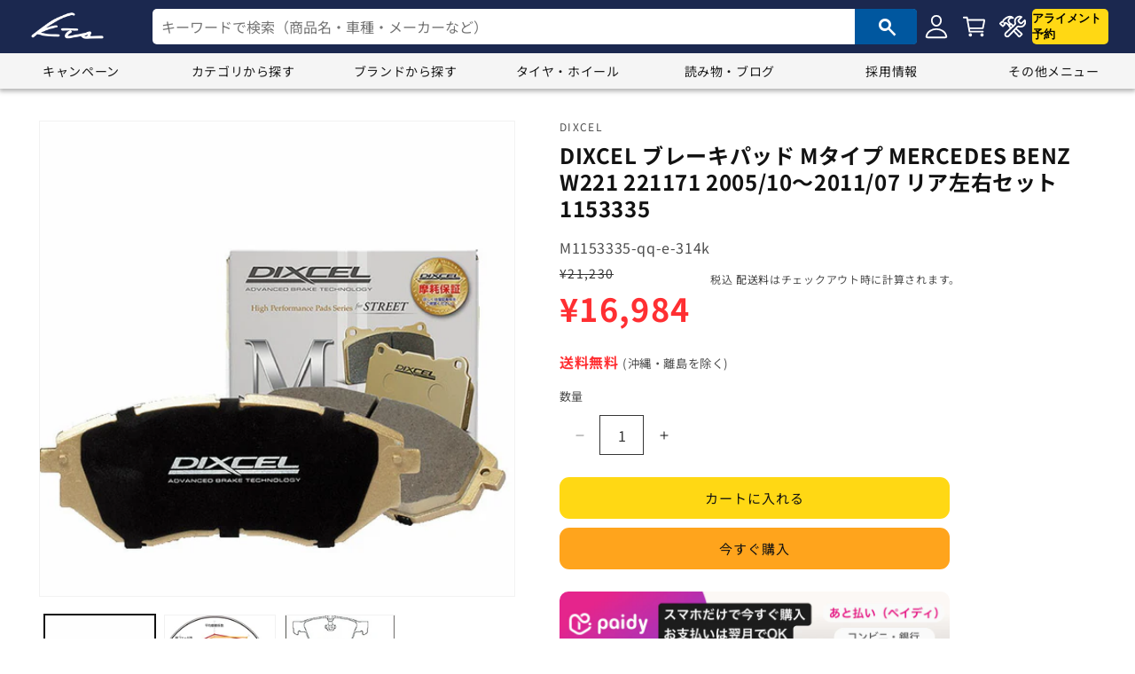

--- FILE ---
content_type: text/html; charset=utf-8
request_url: https://shop.kts-web.com/products/m1153335-qq-e-314k
body_size: 45755
content:
<!doctype html>
<html class="no-js" lang="ja">

  
  <head>
    <!-- Google Tag Manager -->
<script>(function(w,d,s,l,i){w[l]=w[l]||[];w[l].push({'gtm.start':
new Date().getTime(),event:'gtm.js'});var f=d.getElementsByTagName(s)[0],
j=d.createElement(s),dl=l!='dataLayer'?'&l='+l:'';j.async=true;j.src=
'https://www.googletagmanager.com/gtm.js?id='+i+dl;f.parentNode.insertBefore(j,f);
})(window,document,'script','dataLayer','GTM-NWD3NXSF');</script>
<!-- End Google Tag Manager -->
    <meta charset="utf-8">
    <meta http-equiv="X-UA-Compatible" content="IE=edge">
    <meta name="viewport" content="width=device-width,initial-scale=1">
    <meta name="theme-color" content="">
    <link rel="canonical" href="https://shop.kts-web.com/products/m1153335-qq-e-314k">
    <link rel="stylesheet" href="https://fonts.googleapis.com/css2?family=Material+Symbols+Outlined:opsz,wght,FILL,GRAD@48,400,0,0" /><link rel="icon" type="image/png" href="//shop.kts-web.com/cdn/shop/files/kts_logo_back_b_600x600_circle.png?crop=center&height=32&v=1704931804&width=32"><link rel="preconnect" href="https://fonts.shopifycdn.com" crossorigin><title>
      W221 221171 ブレーキパッド リア左右セット ディクセル Mタイプ 1153335 DIXCEL リアのみ S-Class ブレーキパット sgw
 &ndash; KTS オンラインショップ</title>

    
      <meta name="description" content="東京・埼玉に直営店舗を展開！自動車パーツの購入・取付はKTSにお任せください。取付工賃セットメニューがお得！DIXCEL ブレーキパッド Mタイプ MERCEDES BENZ W221 221171 2005/10〜2011/07 リア左右セット 1153335">
    

    

<meta property="og:site_name" content="KTS オンラインショップ">
<meta property="og:url" content="https://shop.kts-web.com/products/m1153335-qq-e-314k">
<meta property="og:title" content="W221 221171 ブレーキパッド リア左右セット ディクセル Mタイプ 1153335 DIXCEL リアのみ S-Class ブレーキパット sgw">
<meta property="og:type" content="product">
<meta property="og:description" content="東京・埼玉に直営店舗を展開！自動車パーツの購入・取付はKTSにお任せください。取付工賃セットメニューがお得！DIXCEL ブレーキパッド Mタイプ MERCEDES BENZ W221 221171 2005/10〜2011/07 リア左右セット 1153335"><meta property="og:image" content="http://shop.kts-web.com/cdn/shop/files/pad-m_b5a396d3-4905-4d45-a775-9c5e6702b289.jpg?v=1756370431">
  <meta property="og:image:secure_url" content="https://shop.kts-web.com/cdn/shop/files/pad-m_b5a396d3-4905-4d45-a775-9c5e6702b289.jpg?v=1756370431">
  <meta property="og:image:width" content="600">
  <meta property="og:image:height" content="600"><meta property="og:price:amount" content="16,984">
  <meta property="og:price:currency" content="JPY"><meta name="twitter:card" content="summary_large_image">
<meta name="twitter:title" content="W221 221171 ブレーキパッド リア左右セット ディクセル Mタイプ 1153335 DIXCEL リアのみ S-Class ブレーキパット sgw">
<meta name="twitter:description" content="東京・埼玉に直営店舗を展開！自動車パーツの購入・取付はKTSにお任せください。取付工賃セットメニューがお得！DIXCEL ブレーキパッド Mタイプ MERCEDES BENZ W221 221171 2005/10〜2011/07 リア左右セット 1153335">


    <script src="//shop.kts-web.com/cdn/shop/t/2/assets/constants.js?v=58251544750838685771702350423" defer="defer"></script>
    <script src="//shop.kts-web.com/cdn/shop/t/2/assets/pubsub.js?v=158357773527763999511702350424" defer="defer"></script>
    <script src="//shop.kts-web.com/cdn/shop/t/2/assets/global.js?v=139248116715221171191702350424" defer="defer"></script>
    <script src="//shop.kts-web.com/cdn/shop/t/2/assets/carousel.js?v=33471348899681819191702350423" defer="defer"></script>
    <script src="//shop.kts-web.com/cdn/shop/t/2/assets/search-box.js?v=157525868397069576871702350424" defer="defer"></script>
    <script src="//shop.kts-web.com/cdn/shop/t/2/assets/scroll.js?v=36472240748214930581702350424" defer="defer"></script>
    <script src="//shop.kts-web.com/cdn/shop/t/2/assets/question.js?v=126205477844863614061763610194" defer="defer"></script><script src="//shop.kts-web.com/cdn/shop/t/2/assets/animations.js?v=114255849464433187621702350423" defer="defer"></script><script>window.performance && window.performance.mark && window.performance.mark('shopify.content_for_header.start');</script><meta name="google-site-verification" content="Pc3V3LmDVPXT35aVJ4j62cd1PMnsnmLd2l8653eogWw">
<meta id="shopify-digital-wallet" name="shopify-digital-wallet" content="/67275391193/digital_wallets/dialog">
<link rel="alternate" type="application/json+oembed" href="https://shop.kts-web.com/products/m1153335-qq-e-314k.oembed">
<script async="async" src="/checkouts/internal/preloads.js?locale=ja-JP"></script>
<script id="shopify-features" type="application/json">{"accessToken":"eb359d857cc5cc1dd57b9dafa478df24","betas":["rich-media-storefront-analytics"],"domain":"shop.kts-web.com","predictiveSearch":false,"shopId":67275391193,"locale":"ja"}</script>
<script>var Shopify = Shopify || {};
Shopify.shop = "2e2992-3.myshopify.com";
Shopify.locale = "ja";
Shopify.currency = {"active":"JPY","rate":"1.0"};
Shopify.country = "JP";
Shopify.theme = {"name":"Theme export  kts-test-myshopify-com-kts-dawn-1...","id":138036936921,"schema_name":"Dawn","schema_version":"10.0.0","theme_store_id":null,"role":"main"};
Shopify.theme.handle = "null";
Shopify.theme.style = {"id":null,"handle":null};
Shopify.cdnHost = "shop.kts-web.com/cdn";
Shopify.routes = Shopify.routes || {};
Shopify.routes.root = "/";</script>
<script type="module">!function(o){(o.Shopify=o.Shopify||{}).modules=!0}(window);</script>
<script>!function(o){function n(){var o=[];function n(){o.push(Array.prototype.slice.apply(arguments))}return n.q=o,n}var t=o.Shopify=o.Shopify||{};t.loadFeatures=n(),t.autoloadFeatures=n()}(window);</script>
<script id="shop-js-analytics" type="application/json">{"pageType":"product"}</script>
<script defer="defer" async type="module" src="//shop.kts-web.com/cdn/shopifycloud/shop-js/modules/v2/client.init-shop-cart-sync_CHE6QNUr.ja.esm.js"></script>
<script defer="defer" async type="module" src="//shop.kts-web.com/cdn/shopifycloud/shop-js/modules/v2/chunk.common_D98kRh4-.esm.js"></script>
<script defer="defer" async type="module" src="//shop.kts-web.com/cdn/shopifycloud/shop-js/modules/v2/chunk.modal_BNwoMci-.esm.js"></script>
<script type="module">
  await import("//shop.kts-web.com/cdn/shopifycloud/shop-js/modules/v2/client.init-shop-cart-sync_CHE6QNUr.ja.esm.js");
await import("//shop.kts-web.com/cdn/shopifycloud/shop-js/modules/v2/chunk.common_D98kRh4-.esm.js");
await import("//shop.kts-web.com/cdn/shopifycloud/shop-js/modules/v2/chunk.modal_BNwoMci-.esm.js");

  window.Shopify.SignInWithShop?.initShopCartSync?.({"fedCMEnabled":true,"windoidEnabled":true});

</script>
<script id="__st">var __st={"a":67275391193,"offset":32400,"reqid":"47d5a958-f6ea-4526-a22b-6aa9fa0de6fa-1769644805","pageurl":"shop.kts-web.com\/products\/m1153335-qq-e-314k","u":"b42d79942bba","p":"product","rtyp":"product","rid":9298766299353};</script>
<script>window.ShopifyPaypalV4VisibilityTracking = true;</script>
<script id="captcha-bootstrap">!function(){'use strict';const t='contact',e='account',n='new_comment',o=[[t,t],['blogs',n],['comments',n],[t,'customer']],c=[[e,'customer_login'],[e,'guest_login'],[e,'recover_customer_password'],[e,'create_customer']],r=t=>t.map((([t,e])=>`form[action*='/${t}']:not([data-nocaptcha='true']) input[name='form_type'][value='${e}']`)).join(','),a=t=>()=>t?[...document.querySelectorAll(t)].map((t=>t.form)):[];function s(){const t=[...o],e=r(t);return a(e)}const i='password',u='form_key',d=['recaptcha-v3-token','g-recaptcha-response','h-captcha-response',i],f=()=>{try{return window.sessionStorage}catch{return}},m='__shopify_v',_=t=>t.elements[u];function p(t,e,n=!1){try{const o=window.sessionStorage,c=JSON.parse(o.getItem(e)),{data:r}=function(t){const{data:e,action:n}=t;return t[m]||n?{data:e,action:n}:{data:t,action:n}}(c);for(const[e,n]of Object.entries(r))t.elements[e]&&(t.elements[e].value=n);n&&o.removeItem(e)}catch(o){console.error('form repopulation failed',{error:o})}}const l='form_type',E='cptcha';function T(t){t.dataset[E]=!0}const w=window,h=w.document,L='Shopify',v='ce_forms',y='captcha';let A=!1;((t,e)=>{const n=(g='f06e6c50-85a8-45c8-87d0-21a2b65856fe',I='https://cdn.shopify.com/shopifycloud/storefront-forms-hcaptcha/ce_storefront_forms_captcha_hcaptcha.v1.5.2.iife.js',D={infoText:'hCaptchaによる保護',privacyText:'プライバシー',termsText:'利用規約'},(t,e,n)=>{const o=w[L][v],c=o.bindForm;if(c)return c(t,g,e,D).then(n);var r;o.q.push([[t,g,e,D],n]),r=I,A||(h.body.append(Object.assign(h.createElement('script'),{id:'captcha-provider',async:!0,src:r})),A=!0)});var g,I,D;w[L]=w[L]||{},w[L][v]=w[L][v]||{},w[L][v].q=[],w[L][y]=w[L][y]||{},w[L][y].protect=function(t,e){n(t,void 0,e),T(t)},Object.freeze(w[L][y]),function(t,e,n,w,h,L){const[v,y,A,g]=function(t,e,n){const i=e?o:[],u=t?c:[],d=[...i,...u],f=r(d),m=r(i),_=r(d.filter((([t,e])=>n.includes(e))));return[a(f),a(m),a(_),s()]}(w,h,L),I=t=>{const e=t.target;return e instanceof HTMLFormElement?e:e&&e.form},D=t=>v().includes(t);t.addEventListener('submit',(t=>{const e=I(t);if(!e)return;const n=D(e)&&!e.dataset.hcaptchaBound&&!e.dataset.recaptchaBound,o=_(e),c=g().includes(e)&&(!o||!o.value);(n||c)&&t.preventDefault(),c&&!n&&(function(t){try{if(!f())return;!function(t){const e=f();if(!e)return;const n=_(t);if(!n)return;const o=n.value;o&&e.removeItem(o)}(t);const e=Array.from(Array(32),(()=>Math.random().toString(36)[2])).join('');!function(t,e){_(t)||t.append(Object.assign(document.createElement('input'),{type:'hidden',name:u})),t.elements[u].value=e}(t,e),function(t,e){const n=f();if(!n)return;const o=[...t.querySelectorAll(`input[type='${i}']`)].map((({name:t})=>t)),c=[...d,...o],r={};for(const[a,s]of new FormData(t).entries())c.includes(a)||(r[a]=s);n.setItem(e,JSON.stringify({[m]:1,action:t.action,data:r}))}(t,e)}catch(e){console.error('failed to persist form',e)}}(e),e.submit())}));const S=(t,e)=>{t&&!t.dataset[E]&&(n(t,e.some((e=>e===t))),T(t))};for(const o of['focusin','change'])t.addEventListener(o,(t=>{const e=I(t);D(e)&&S(e,y())}));const B=e.get('form_key'),M=e.get(l),P=B&&M;t.addEventListener('DOMContentLoaded',(()=>{const t=y();if(P)for(const e of t)e.elements[l].value===M&&p(e,B);[...new Set([...A(),...v().filter((t=>'true'===t.dataset.shopifyCaptcha))])].forEach((e=>S(e,t)))}))}(h,new URLSearchParams(w.location.search),n,t,e,['guest_login'])})(!0,!0)}();</script>
<script integrity="sha256-4kQ18oKyAcykRKYeNunJcIwy7WH5gtpwJnB7kiuLZ1E=" data-source-attribution="shopify.loadfeatures" defer="defer" src="//shop.kts-web.com/cdn/shopifycloud/storefront/assets/storefront/load_feature-a0a9edcb.js" crossorigin="anonymous"></script>
<script data-source-attribution="shopify.dynamic_checkout.dynamic.init">var Shopify=Shopify||{};Shopify.PaymentButton=Shopify.PaymentButton||{isStorefrontPortableWallets:!0,init:function(){window.Shopify.PaymentButton.init=function(){};var t=document.createElement("script");t.src="https://shop.kts-web.com/cdn/shopifycloud/portable-wallets/latest/portable-wallets.ja.js",t.type="module",document.head.appendChild(t)}};
</script>
<script data-source-attribution="shopify.dynamic_checkout.buyer_consent">
  function portableWalletsHideBuyerConsent(e){var t=document.getElementById("shopify-buyer-consent"),n=document.getElementById("shopify-subscription-policy-button");t&&n&&(t.classList.add("hidden"),t.setAttribute("aria-hidden","true"),n.removeEventListener("click",e))}function portableWalletsShowBuyerConsent(e){var t=document.getElementById("shopify-buyer-consent"),n=document.getElementById("shopify-subscription-policy-button");t&&n&&(t.classList.remove("hidden"),t.removeAttribute("aria-hidden"),n.addEventListener("click",e))}window.Shopify?.PaymentButton&&(window.Shopify.PaymentButton.hideBuyerConsent=portableWalletsHideBuyerConsent,window.Shopify.PaymentButton.showBuyerConsent=portableWalletsShowBuyerConsent);
</script>
<script>
  function portableWalletsCleanup(e){e&&e.src&&console.error("Failed to load portable wallets script "+e.src);var t=document.querySelectorAll("shopify-accelerated-checkout .shopify-payment-button__skeleton, shopify-accelerated-checkout-cart .wallet-cart-button__skeleton"),e=document.getElementById("shopify-buyer-consent");for(let e=0;e<t.length;e++)t[e].remove();e&&e.remove()}function portableWalletsNotLoadedAsModule(e){e instanceof ErrorEvent&&"string"==typeof e.message&&e.message.includes("import.meta")&&"string"==typeof e.filename&&e.filename.includes("portable-wallets")&&(window.removeEventListener("error",portableWalletsNotLoadedAsModule),window.Shopify.PaymentButton.failedToLoad=e,"loading"===document.readyState?document.addEventListener("DOMContentLoaded",window.Shopify.PaymentButton.init):window.Shopify.PaymentButton.init())}window.addEventListener("error",portableWalletsNotLoadedAsModule);
</script>

<script type="module" src="https://shop.kts-web.com/cdn/shopifycloud/portable-wallets/latest/portable-wallets.ja.js" onError="portableWalletsCleanup(this)" crossorigin="anonymous"></script>
<script nomodule>
  document.addEventListener("DOMContentLoaded", portableWalletsCleanup);
</script>

<link id="shopify-accelerated-checkout-styles" rel="stylesheet" media="screen" href="https://shop.kts-web.com/cdn/shopifycloud/portable-wallets/latest/accelerated-checkout-backwards-compat.css" crossorigin="anonymous">
<style id="shopify-accelerated-checkout-cart">
        #shopify-buyer-consent {
  margin-top: 1em;
  display: inline-block;
  width: 100%;
}

#shopify-buyer-consent.hidden {
  display: none;
}

#shopify-subscription-policy-button {
  background: none;
  border: none;
  padding: 0;
  text-decoration: underline;
  font-size: inherit;
  cursor: pointer;
}

#shopify-subscription-policy-button::before {
  box-shadow: none;
}

      </style>

<script>window.performance && window.performance.mark && window.performance.mark('shopify.content_for_header.end');</script>


    <style data-shopify>
      @font-face {
  font-family: "Noto Sans Japanese";
  font-weight: 400;
  font-style: normal;
  font-display: swap;
  src: url("//shop.kts-web.com/cdn/fonts/noto_sans_japanese/notosansjapanese_n4.74a6927b879b930fdec4ab8bb6917103ae8bbca9.woff2") format("woff2"),
       url("//shop.kts-web.com/cdn/fonts/noto_sans_japanese/notosansjapanese_n4.15630f5c60bcf9ed7de2df9484ab75ddd007c8e2.woff") format("woff");
}

      @font-face {
  font-family: "Noto Sans Japanese";
  font-weight: 700;
  font-style: normal;
  font-display: swap;
  src: url("//shop.kts-web.com/cdn/fonts/noto_sans_japanese/notosansjapanese_n7.1abda075dc6bf08053b865d23e5712ef6cfa899b.woff2") format("woff2"),
       url("//shop.kts-web.com/cdn/fonts/noto_sans_japanese/notosansjapanese_n7.aa2be2df2112f4742b97ac4fa9dca5bb760e3ab4.woff") format("woff");
}

      
      
      @font-face {
  font-family: "Noto Sans Japanese";
  font-weight: 400;
  font-style: normal;
  font-display: swap;
  src: url("//shop.kts-web.com/cdn/fonts/noto_sans_japanese/notosansjapanese_n4.74a6927b879b930fdec4ab8bb6917103ae8bbca9.woff2") format("woff2"),
       url("//shop.kts-web.com/cdn/fonts/noto_sans_japanese/notosansjapanese_n4.15630f5c60bcf9ed7de2df9484ab75ddd007c8e2.woff") format("woff");
}


      
        :root,
        .color-background-1 {
          --color-background: 255,255,255;
        
          --gradient-background: #ffffff;
        
        --color-foreground: 18,18,18;
        --color-shadow: 18,18,18;
        --color-button: 18,18,18;
        --color-button-text: 255,255,255;
        --color-secondary-button: 255,255,255;
        --color-secondary-button-text: 18,18,18;
        --color-link: 18,18,18;
        --color-badge-foreground: 18,18,18;
        --color-badge-background: 255,255,255;
        --color-badge-border: 18,18,18;
        --payment-terms-background-color: rgb(255 255 255);
      }
      
        
        .color-background-2 {
          --color-background: 245,245,245;
        
          --gradient-background: #f5f5f5;
        
        --color-foreground: 18,18,18;
        --color-shadow: 18,18,18;
        --color-button: 18,18,18;
        --color-button-text: 255,255,255;
        --color-secondary-button: 245,245,245;
        --color-secondary-button-text: 18,18,18;
        --color-link: 18,18,18;
        --color-badge-foreground: 18,18,18;
        --color-badge-background: 245,245,245;
        --color-badge-border: 18,18,18;
        --payment-terms-background-color: rgb(245 245 245);
      }
      
        
        .color-inverse {
          --color-background: 46,110,163;
        
          --gradient-background: #2e6ea3;
        
        --color-foreground: 255,255,255;
        --color-shadow: 18,18,18;
        --color-button: 255,255,255;
        --color-button-text: 18,18,18;
        --color-secondary-button: 46,110,163;
        --color-secondary-button-text: 255,255,255;
        --color-link: 255,255,255;
        --color-badge-foreground: 255,255,255;
        --color-badge-background: 46,110,163;
        --color-badge-border: 255,255,255;
        --payment-terms-background-color: rgb(46 110 163);
      }
      
        
        .color-accent-1 {
          --color-background: 18,18,18;
        
          --gradient-background: #121212;
        
        --color-foreground: 255,255,255;
        --color-shadow: 18,18,18;
        --color-button: 255,255,255;
        --color-button-text: 18,18,18;
        --color-secondary-button: 18,18,18;
        --color-secondary-button-text: 255,255,255;
        --color-link: 255,255,255;
        --color-badge-foreground: 255,255,255;
        --color-badge-background: 18,18,18;
        --color-badge-border: 255,255,255;
        --payment-terms-background-color: rgb(18 18 18);
      }
      
        
        .color-accent-2 {
          --color-background: 0,87,159;
        
          --gradient-background: #00579f;
        
        --color-foreground: 255,255,255;
        --color-shadow: 18,18,18;
        --color-button: 255,255,255;
        --color-button-text: 0,87,159;
        --color-secondary-button: 0,87,159;
        --color-secondary-button-text: 255,255,255;
        --color-link: 255,255,255;
        --color-badge-foreground: 255,255,255;
        --color-badge-background: 0,87,159;
        --color-badge-border: 255,255,255;
        --payment-terms-background-color: rgb(0 87 159);
      }
      
        
        .color-scheme-db040d96-cb76-4e06-9062-6b378d9819a7 {
          --color-background: 245,245,245;
        
          --gradient-background: #f5f5f5;
        
        --color-foreground: 18,18,18;
        --color-shadow: 18,18,18;
        --color-button: 0,87,159;
        --color-button-text: 255,255,255;
        --color-secondary-button: 245,245,245;
        --color-secondary-button-text: 18,18,18;
        --color-link: 18,18,18;
        --color-badge-foreground: 18,18,18;
        --color-badge-background: 245,245,245;
        --color-badge-border: 18,18,18;
        --payment-terms-background-color: rgb(245 245 245);
      }
      
        
        .color-scheme-212e7ef8-68a3-4ca9-b64f-9c65a88bd52d {
          --color-background: 255,255,255;
        
          --gradient-background: #ffffff;
        
        --color-foreground: 18,18,18;
        --color-shadow: 18,18,18;
        --color-button: 0,87,159;
        --color-button-text: 255,255,255;
        --color-secondary-button: 255,255,255;
        --color-secondary-button-text: 18,18,18;
        --color-link: 18,18,18;
        --color-badge-foreground: 18,18,18;
        --color-badge-background: 255,255,255;
        --color-badge-border: 18,18,18;
        --payment-terms-background-color: rgb(255 255 255);
      }
      
        
        .color-scheme-14b63625-6ef8-4d8b-be04-610d78c6e3e1 {
          --color-background: 255,47,50;
        
          --gradient-background: #ff2f32;
        
        --color-foreground: 255,255,255;
        --color-shadow: 18,18,18;
        --color-button: 255,255,255;
        --color-button-text: 255,255,255;
        --color-secondary-button: 255,47,50;
        --color-secondary-button-text: 255,255,255;
        --color-link: 255,255,255;
        --color-badge-foreground: 255,255,255;
        --color-badge-background: 255,47,50;
        --color-badge-border: 255,255,255;
        --payment-terms-background-color: rgb(255 47 50);
      }
      
        
        .color-scheme-755c5b5c-bc39-42a6-b6ac-23eb5577845f {
          --color-background: 255,255,255;
        
          --gradient-background: #ffffff;
        
        --color-foreground: 243,175,46;
        --color-shadow: 18,18,18;
        --color-button: 18,18,18;
        --color-button-text: 255,255,255;
        --color-secondary-button: 255,255,255;
        --color-secondary-button-text: 18,18,18;
        --color-link: 18,18,18;
        --color-badge-foreground: 243,175,46;
        --color-badge-background: 255,255,255;
        --color-badge-border: 243,175,46;
        --payment-terms-background-color: rgb(255 255 255);
      }
      
        
        .color-scheme-10aa0361-158c-44a1-9b14-be9330161f35 {
          --color-background: 255,255,255;
        
          --gradient-background: #ffffff;
        
        --color-foreground: 18,18,18;
        --color-shadow: 18,18,18;
        --color-button: 255,216,20;
        --color-button-text: 18,18,18;
        --color-secondary-button: 255,255,255;
        --color-secondary-button-text: 18,18,18;
        --color-link: 18,18,18;
        --color-badge-foreground: 18,18,18;
        --color-badge-background: 255,255,255;
        --color-badge-border: 18,18,18;
        --payment-terms-background-color: rgb(255 255 255);
      }
      
        
        .color-scheme-73203ed1-a568-4a6d-a789-9e29526584b6 {
          --color-background: 255,255,255;
        
          --gradient-background: #ffffff;
        
        --color-foreground: 18,18,18;
        --color-shadow: 18,18,18;
        --color-button: 244,141,72;
        --color-button-text: 255,255,255;
        --color-secondary-button: 255,255,255;
        --color-secondary-button-text: 18,18,18;
        --color-link: 18,18,18;
        --color-badge-foreground: 18,18,18;
        --color-badge-background: 255,255,255;
        --color-badge-border: 18,18,18;
        --payment-terms-background-color: rgb(255 255 255);
      }
      
        
        .color-scheme-e642e9b4-5b81-41b2-9c7a-cb4becc8f6de {
          --color-background: 255,255,255;
        
          --gradient-background: #ffffff;
        
        --color-foreground: 255,255,255;
        --color-shadow: 18,18,18;
        --color-button: 18,18,18;
        --color-button-text: 255,255,255;
        --color-secondary-button: 255,255,255;
        --color-secondary-button-text: 18,18,18;
        --color-link: 18,18,18;
        --color-badge-foreground: 255,255,255;
        --color-badge-background: 255,255,255;
        --color-badge-border: 255,255,255;
        --payment-terms-background-color: rgb(255 255 255);
      }
      
        
        .color-scheme-ea83d372-a104-4d24-a2f8-42b0d67c7f6d {
          --color-background: 255,255,255;
        
          --gradient-background: #ffffff;
        
        --color-foreground: 51,51,51;
        --color-shadow: 18,18,18;
        --color-button: 18,18,18;
        --color-button-text: 225,242,255;
        --color-secondary-button: 255,255,255;
        --color-secondary-button-text: 18,18,18;
        --color-link: 18,18,18;
        --color-badge-foreground: 51,51,51;
        --color-badge-background: 255,255,255;
        --color-badge-border: 51,51,51;
        --payment-terms-background-color: rgb(255 255 255);
      }
      

      body, .color-background-1, .color-background-2, .color-inverse, .color-accent-1, .color-accent-2, .color-scheme-db040d96-cb76-4e06-9062-6b378d9819a7, .color-scheme-212e7ef8-68a3-4ca9-b64f-9c65a88bd52d, .color-scheme-14b63625-6ef8-4d8b-be04-610d78c6e3e1, .color-scheme-755c5b5c-bc39-42a6-b6ac-23eb5577845f, .color-scheme-10aa0361-158c-44a1-9b14-be9330161f35, .color-scheme-73203ed1-a568-4a6d-a789-9e29526584b6, .color-scheme-e642e9b4-5b81-41b2-9c7a-cb4becc8f6de, .color-scheme-ea83d372-a104-4d24-a2f8-42b0d67c7f6d {
        color: rgba(var(--color-foreground), 0.75);
        background-color: rgb(var(--color-background));
      }

      :root {
        --font-body-family: "Noto Sans Japanese", sans-serif;
        --font-body-style: normal;
        --font-body-weight: 400;
        --font-body-weight-bold: 700;

        --font-heading-family: "Noto Sans Japanese", sans-serif;
        --font-heading-style: normal;
        --font-heading-weight: 400;

        --font-body-scale: 1.0;
        --font-heading-scale: 1.0;

        --media-padding: px;
        --media-border-opacity: 0.05;
        --media-border-width: 1px;
        --media-radius: 0px;
        --media-shadow-opacity: 0.0;
        --media-shadow-horizontal-offset: 0px;
        --media-shadow-vertical-offset: 0px;
        --media-shadow-blur-radius: 0px;
        --media-shadow-visible: 0;

        --page-width: 140rem;
        --page-width-margin: 0rem;

        --product-card-image-padding: 0.0rem;
        --product-card-corner-radius: 0.0rem;
        --product-card-text-alignment: left;
        --product-card-border-width: 0.0rem;
        --product-card-border-opacity: 0.0;
        --product-card-shadow-opacity: 0.1;
        --product-card-shadow-visible: 1;
        --product-card-shadow-horizontal-offset: 0.0rem;
        --product-card-shadow-vertical-offset: 0.0rem;
        --product-card-shadow-blur-radius: 0.0rem;

        --collection-card-image-padding: 0.0rem;
        --collection-card-corner-radius: 0.0rem;
        --collection-card-text-alignment: left;
        --collection-card-border-width: 0.0rem;
        --collection-card-border-opacity: 0.0;
        --collection-card-shadow-opacity: 0.1;
        --collection-card-shadow-visible: 1;
        --collection-card-shadow-horizontal-offset: 0.0rem;
        --collection-card-shadow-vertical-offset: 0.0rem;
        --collection-card-shadow-blur-radius: 0.0rem;

        --blog-card-image-padding: 0.0rem;
        --blog-card-corner-radius: 1.0rem;
        --blog-card-text-alignment: left;
        --blog-card-border-width: 0.1rem;
        --blog-card-border-opacity: 0.1;
        --blog-card-shadow-opacity: 0.1;
        --blog-card-shadow-visible: 1;
        --blog-card-shadow-horizontal-offset: 0.0rem;
        --blog-card-shadow-vertical-offset: 0.0rem;
        --blog-card-shadow-blur-radius: 0.0rem;

        --badge-corner-radius: 0.6rem;

        --popup-border-width: 1px;
        --popup-border-opacity: 0.1;
        --popup-corner-radius: 0px;
        --popup-shadow-opacity: 0.0;
        --popup-shadow-horizontal-offset: 0px;
        --popup-shadow-vertical-offset: 0px;
        --popup-shadow-blur-radius: 0px;

        --drawer-border-width: 1px;
        --drawer-border-opacity: 0.1;
        --drawer-shadow-opacity: 0.0;
        --drawer-shadow-horizontal-offset: 0px;
        --drawer-shadow-vertical-offset: 0px;
        --drawer-shadow-blur-radius: 0px;

        --spacing-sections-desktop: 0px;
        --spacing-sections-mobile: 0px;

        --grid-desktop-vertical-spacing: 20px;
        --grid-desktop-horizontal-spacing: 12px;
        --grid-mobile-vertical-spacing: 10px;
        --grid-mobile-horizontal-spacing: 6px;

        --text-boxes-border-opacity: 0.0;
        --text-boxes-border-width: 0px;
        --text-boxes-radius: 0px;
        --text-boxes-shadow-opacity: 0.0;
        --text-boxes-shadow-visible: 0;
        --text-boxes-shadow-horizontal-offset: 0px;
        --text-boxes-shadow-vertical-offset: 0px;
        --text-boxes-shadow-blur-radius: 0px;

        --buttons-radius: 10px;
        --buttons-radius-outset: 11px;
        --buttons-border-width: 1px;
        --buttons-border-opacity: 1.0;
        --buttons-shadow-opacity: 0.0;
        --buttons-shadow-visible: 0;
        --buttons-shadow-horizontal-offset: 0px;
        --buttons-shadow-vertical-offset: 0px;
        --buttons-shadow-blur-radius: 0px;
        --buttons-border-offset: 0.3px;

        --inputs-radius: 0px;
        --inputs-border-width: 0px;
        --inputs-border-opacity: 0.0;
        --inputs-shadow-opacity: 0.0;
        --inputs-shadow-horizontal-offset: -12px;
        --inputs-margin-offset: 0px;
        --inputs-shadow-vertical-offset: -12px;
        --inputs-shadow-blur-radius: 0px;
        --inputs-radius-outset: 0px;

        --variant-pills-radius: 10px;
        --variant-pills-border-width: 2px;
        --variant-pills-border-opacity: 0.55;
        --variant-pills-shadow-opacity: 0.0;
        --variant-pills-shadow-horizontal-offset: 0px;
        --variant-pills-shadow-vertical-offset: 0px;
        --variant-pills-shadow-blur-radius: 0px;
      }

      *,
      *::before,
      *::after {
        box-sizing: inherit;
      }

      html {
        box-sizing: border-box;
        font-size: calc(var(--font-body-scale) * 62.5%);
        height: 100%;
      }

      body {
        display: grid;
        grid-template-rows: auto auto 1fr auto;
        grid-template-columns: 100%;
        min-height: 100%;
        margin: 0;
        font-size: 1.5rem;
        letter-spacing: 0.06rem;
        line-height: calc(1 + 0.8 / var(--font-body-scale));
        font-family: var(--font-body-family);
        font-style: var(--font-body-style);
        font-weight: var(--font-body-weight);
      }

      @media screen and (min-width: 750px) {
        body {
          font-size: 1.6rem;
        }
      }
    </style>

    <link href="//shop.kts-web.com/cdn/shop/t/2/assets/base.css?v=49455524584455033041761635671" rel="stylesheet" type="text/css" media="all" />
    <link href="//shop.kts-web.com/cdn/shop/t/2/assets/kts-style.css?v=43689097485744311241704931308" rel="stylesheet" type="text/css" media="all" />
<link rel="preload" as="font" href="//shop.kts-web.com/cdn/fonts/noto_sans_japanese/notosansjapanese_n4.74a6927b879b930fdec4ab8bb6917103ae8bbca9.woff2" type="font/woff2" crossorigin><link rel="preload" as="font" href="//shop.kts-web.com/cdn/fonts/noto_sans_japanese/notosansjapanese_n4.74a6927b879b930fdec4ab8bb6917103ae8bbca9.woff2" type="font/woff2" crossorigin><link
        rel="stylesheet"
        href="//shop.kts-web.com/cdn/shop/t/2/assets/component-predictive-search.css?v=118923337488134913561702350423"
        media="print"
        onload="this.media='all'"
      ><script>
      document.documentElement.className = document.documentElement.className.replace('no-js', 'js');
      if (Shopify.designMode) {
        document.documentElement.classList.add('shopify-design-mode');
      }
    </script>

<script type="text/javascript">
    (function(c,l,a,r,i,t,y){
        c[a]=c[a]||function(){(c[a].q=c[a].q||[]).push(arguments)};
        t=l.createElement(r);t.async=1;t.src="https://www.clarity.ms/tag/"+i;
        y=l.getElementsByTagName(r)[0];y.parentNode.insertBefore(t,y);
    })(window, document, "clarity", "script", "km3ei3wzmr");
</script>
    
  <link href="https://monorail-edge.shopifysvc.com" rel="dns-prefetch">
<script>(function(){if ("sendBeacon" in navigator && "performance" in window) {try {var session_token_from_headers = performance.getEntriesByType('navigation')[0].serverTiming.find(x => x.name == '_s').description;} catch {var session_token_from_headers = undefined;}var session_cookie_matches = document.cookie.match(/_shopify_s=([^;]*)/);var session_token_from_cookie = session_cookie_matches && session_cookie_matches.length === 2 ? session_cookie_matches[1] : "";var session_token = session_token_from_headers || session_token_from_cookie || "";function handle_abandonment_event(e) {var entries = performance.getEntries().filter(function(entry) {return /monorail-edge.shopifysvc.com/.test(entry.name);});if (!window.abandonment_tracked && entries.length === 0) {window.abandonment_tracked = true;var currentMs = Date.now();var navigation_start = performance.timing.navigationStart;var payload = {shop_id: 67275391193,url: window.location.href,navigation_start,duration: currentMs - navigation_start,session_token,page_type: "product"};window.navigator.sendBeacon("https://monorail-edge.shopifysvc.com/v1/produce", JSON.stringify({schema_id: "online_store_buyer_site_abandonment/1.1",payload: payload,metadata: {event_created_at_ms: currentMs,event_sent_at_ms: currentMs}}));}}window.addEventListener('pagehide', handle_abandonment_event);}}());</script>
<script id="web-pixels-manager-setup">(function e(e,d,r,n,o){if(void 0===o&&(o={}),!Boolean(null===(a=null===(i=window.Shopify)||void 0===i?void 0:i.analytics)||void 0===a?void 0:a.replayQueue)){var i,a;window.Shopify=window.Shopify||{};var t=window.Shopify;t.analytics=t.analytics||{};var s=t.analytics;s.replayQueue=[],s.publish=function(e,d,r){return s.replayQueue.push([e,d,r]),!0};try{self.performance.mark("wpm:start")}catch(e){}var l=function(){var e={modern:/Edge?\/(1{2}[4-9]|1[2-9]\d|[2-9]\d{2}|\d{4,})\.\d+(\.\d+|)|Firefox\/(1{2}[4-9]|1[2-9]\d|[2-9]\d{2}|\d{4,})\.\d+(\.\d+|)|Chrom(ium|e)\/(9{2}|\d{3,})\.\d+(\.\d+|)|(Maci|X1{2}).+ Version\/(15\.\d+|(1[6-9]|[2-9]\d|\d{3,})\.\d+)([,.]\d+|)( \(\w+\)|)( Mobile\/\w+|) Safari\/|Chrome.+OPR\/(9{2}|\d{3,})\.\d+\.\d+|(CPU[ +]OS|iPhone[ +]OS|CPU[ +]iPhone|CPU IPhone OS|CPU iPad OS)[ +]+(15[._]\d+|(1[6-9]|[2-9]\d|\d{3,})[._]\d+)([._]\d+|)|Android:?[ /-](13[3-9]|1[4-9]\d|[2-9]\d{2}|\d{4,})(\.\d+|)(\.\d+|)|Android.+Firefox\/(13[5-9]|1[4-9]\d|[2-9]\d{2}|\d{4,})\.\d+(\.\d+|)|Android.+Chrom(ium|e)\/(13[3-9]|1[4-9]\d|[2-9]\d{2}|\d{4,})\.\d+(\.\d+|)|SamsungBrowser\/([2-9]\d|\d{3,})\.\d+/,legacy:/Edge?\/(1[6-9]|[2-9]\d|\d{3,})\.\d+(\.\d+|)|Firefox\/(5[4-9]|[6-9]\d|\d{3,})\.\d+(\.\d+|)|Chrom(ium|e)\/(5[1-9]|[6-9]\d|\d{3,})\.\d+(\.\d+|)([\d.]+$|.*Safari\/(?![\d.]+ Edge\/[\d.]+$))|(Maci|X1{2}).+ Version\/(10\.\d+|(1[1-9]|[2-9]\d|\d{3,})\.\d+)([,.]\d+|)( \(\w+\)|)( Mobile\/\w+|) Safari\/|Chrome.+OPR\/(3[89]|[4-9]\d|\d{3,})\.\d+\.\d+|(CPU[ +]OS|iPhone[ +]OS|CPU[ +]iPhone|CPU IPhone OS|CPU iPad OS)[ +]+(10[._]\d+|(1[1-9]|[2-9]\d|\d{3,})[._]\d+)([._]\d+|)|Android:?[ /-](13[3-9]|1[4-9]\d|[2-9]\d{2}|\d{4,})(\.\d+|)(\.\d+|)|Mobile Safari.+OPR\/([89]\d|\d{3,})\.\d+\.\d+|Android.+Firefox\/(13[5-9]|1[4-9]\d|[2-9]\d{2}|\d{4,})\.\d+(\.\d+|)|Android.+Chrom(ium|e)\/(13[3-9]|1[4-9]\d|[2-9]\d{2}|\d{4,})\.\d+(\.\d+|)|Android.+(UC? ?Browser|UCWEB|U3)[ /]?(15\.([5-9]|\d{2,})|(1[6-9]|[2-9]\d|\d{3,})\.\d+)\.\d+|SamsungBrowser\/(5\.\d+|([6-9]|\d{2,})\.\d+)|Android.+MQ{2}Browser\/(14(\.(9|\d{2,})|)|(1[5-9]|[2-9]\d|\d{3,})(\.\d+|))(\.\d+|)|K[Aa][Ii]OS\/(3\.\d+|([4-9]|\d{2,})\.\d+)(\.\d+|)/},d=e.modern,r=e.legacy,n=navigator.userAgent;return n.match(d)?"modern":n.match(r)?"legacy":"unknown"}(),u="modern"===l?"modern":"legacy",c=(null!=n?n:{modern:"",legacy:""})[u],f=function(e){return[e.baseUrl,"/wpm","/b",e.hashVersion,"modern"===e.buildTarget?"m":"l",".js"].join("")}({baseUrl:d,hashVersion:r,buildTarget:u}),m=function(e){var d=e.version,r=e.bundleTarget,n=e.surface,o=e.pageUrl,i=e.monorailEndpoint;return{emit:function(e){var a=e.status,t=e.errorMsg,s=(new Date).getTime(),l=JSON.stringify({metadata:{event_sent_at_ms:s},events:[{schema_id:"web_pixels_manager_load/3.1",payload:{version:d,bundle_target:r,page_url:o,status:a,surface:n,error_msg:t},metadata:{event_created_at_ms:s}}]});if(!i)return console&&console.warn&&console.warn("[Web Pixels Manager] No Monorail endpoint provided, skipping logging."),!1;try{return self.navigator.sendBeacon.bind(self.navigator)(i,l)}catch(e){}var u=new XMLHttpRequest;try{return u.open("POST",i,!0),u.setRequestHeader("Content-Type","text/plain"),u.send(l),!0}catch(e){return console&&console.warn&&console.warn("[Web Pixels Manager] Got an unhandled error while logging to Monorail."),!1}}}}({version:r,bundleTarget:l,surface:e.surface,pageUrl:self.location.href,monorailEndpoint:e.monorailEndpoint});try{o.browserTarget=l,function(e){var d=e.src,r=e.async,n=void 0===r||r,o=e.onload,i=e.onerror,a=e.sri,t=e.scriptDataAttributes,s=void 0===t?{}:t,l=document.createElement("script"),u=document.querySelector("head"),c=document.querySelector("body");if(l.async=n,l.src=d,a&&(l.integrity=a,l.crossOrigin="anonymous"),s)for(var f in s)if(Object.prototype.hasOwnProperty.call(s,f))try{l.dataset[f]=s[f]}catch(e){}if(o&&l.addEventListener("load",o),i&&l.addEventListener("error",i),u)u.appendChild(l);else{if(!c)throw new Error("Did not find a head or body element to append the script");c.appendChild(l)}}({src:f,async:!0,onload:function(){if(!function(){var e,d;return Boolean(null===(d=null===(e=window.Shopify)||void 0===e?void 0:e.analytics)||void 0===d?void 0:d.initialized)}()){var d=window.webPixelsManager.init(e)||void 0;if(d){var r=window.Shopify.analytics;r.replayQueue.forEach((function(e){var r=e[0],n=e[1],o=e[2];d.publishCustomEvent(r,n,o)})),r.replayQueue=[],r.publish=d.publishCustomEvent,r.visitor=d.visitor,r.initialized=!0}}},onerror:function(){return m.emit({status:"failed",errorMsg:"".concat(f," has failed to load")})},sri:function(e){var d=/^sha384-[A-Za-z0-9+/=]+$/;return"string"==typeof e&&d.test(e)}(c)?c:"",scriptDataAttributes:o}),m.emit({status:"loading"})}catch(e){m.emit({status:"failed",errorMsg:(null==e?void 0:e.message)||"Unknown error"})}}})({shopId: 67275391193,storefrontBaseUrl: "https://shop.kts-web.com",extensionsBaseUrl: "https://extensions.shopifycdn.com/cdn/shopifycloud/web-pixels-manager",monorailEndpoint: "https://monorail-edge.shopifysvc.com/unstable/produce_batch",surface: "storefront-renderer",enabledBetaFlags: ["2dca8a86"],webPixelsConfigList: [{"id":"969867481","configuration":"{\"webPixelName\":\"Judge.me\"}","eventPayloadVersion":"v1","runtimeContext":"STRICT","scriptVersion":"34ad157958823915625854214640f0bf","type":"APP","apiClientId":683015,"privacyPurposes":["ANALYTICS"],"dataSharingAdjustments":{"protectedCustomerApprovalScopes":["read_customer_email","read_customer_name","read_customer_personal_data","read_customer_phone"]}},{"id":"480248025","configuration":"{\"config\":\"{\\\"pixel_id\\\":\\\"G-BB7GBH7SXD\\\",\\\"target_country\\\":\\\"JP\\\",\\\"gtag_events\\\":[{\\\"type\\\":\\\"begin_checkout\\\",\\\"action_label\\\":[\\\"G-BB7GBH7SXD\\\",\\\"AW-970727982\\\/6LviCMHhtfkZEK7E8M4D\\\"]},{\\\"type\\\":\\\"search\\\",\\\"action_label\\\":[\\\"G-BB7GBH7SXD\\\",\\\"AW-970727982\\\/8jfjCL3dtfkZEK7E8M4D\\\"]},{\\\"type\\\":\\\"view_item\\\",\\\"action_label\\\":[\\\"G-BB7GBH7SXD\\\",\\\"AW-970727982\\\/fEjKCLrdtfkZEK7E8M4D\\\",\\\"MC-5NKKWX7VLN\\\"]},{\\\"type\\\":\\\"purchase\\\",\\\"action_label\\\":[\\\"G-BB7GBH7SXD\\\",\\\"AW-970727982\\\/F9f3CLTdtfkZEK7E8M4D\\\",\\\"MC-5NKKWX7VLN\\\"]},{\\\"type\\\":\\\"page_view\\\",\\\"action_label\\\":[\\\"G-BB7GBH7SXD\\\",\\\"AW-970727982\\\/keqYCLfdtfkZEK7E8M4D\\\",\\\"MC-5NKKWX7VLN\\\"]},{\\\"type\\\":\\\"add_payment_info\\\",\\\"action_label\\\":[\\\"G-BB7GBH7SXD\\\",\\\"AW-970727982\\\/bUjqCMThtfkZEK7E8M4D\\\"]},{\\\"type\\\":\\\"add_to_cart\\\",\\\"action_label\\\":[\\\"G-BB7GBH7SXD\\\",\\\"AW-970727982\\\/zYf0CMDdtfkZEK7E8M4D\\\"]}],\\\"enable_monitoring_mode\\\":false}\"}","eventPayloadVersion":"v1","runtimeContext":"OPEN","scriptVersion":"b2a88bafab3e21179ed38636efcd8a93","type":"APP","apiClientId":1780363,"privacyPurposes":[],"dataSharingAdjustments":{"protectedCustomerApprovalScopes":["read_customer_address","read_customer_email","read_customer_name","read_customer_personal_data","read_customer_phone"]}},{"id":"shopify-app-pixel","configuration":"{}","eventPayloadVersion":"v1","runtimeContext":"STRICT","scriptVersion":"0450","apiClientId":"shopify-pixel","type":"APP","privacyPurposes":["ANALYTICS","MARKETING"]},{"id":"shopify-custom-pixel","eventPayloadVersion":"v1","runtimeContext":"LAX","scriptVersion":"0450","apiClientId":"shopify-pixel","type":"CUSTOM","privacyPurposes":["ANALYTICS","MARKETING"]}],isMerchantRequest: false,initData: {"shop":{"name":"KTS オンラインショップ","paymentSettings":{"currencyCode":"JPY"},"myshopifyDomain":"2e2992-3.myshopify.com","countryCode":"JP","storefrontUrl":"https:\/\/shop.kts-web.com"},"customer":null,"cart":null,"checkout":null,"productVariants":[{"price":{"amount":16984.0,"currencyCode":"JPY"},"product":{"title":"DIXCEL ブレーキパッド Mタイプ MERCEDES BENZ W221 221171 2005\/10〜2011\/07 リア左右セット 1153335","vendor":"DIXCEL","id":"9298766299353","untranslatedTitle":"DIXCEL ブレーキパッド Mタイプ MERCEDES BENZ W221 221171 2005\/10〜2011\/07 リア左右セット 1153335","url":"\/products\/m1153335-qq-e-314k","type":""},"id":"47254760259801","image":{"src":"\/\/shop.kts-web.com\/cdn\/shop\/files\/pad-m_b5a396d3-4905-4d45-a775-9c5e6702b289.jpg?v=1756370431"},"sku":"M1153335-qq-e-314k","title":"Default Title","untranslatedTitle":"Default Title"}],"purchasingCompany":null},},"https://shop.kts-web.com/cdn","1d2a099fw23dfb22ep557258f5m7a2edbae",{"modern":"","legacy":""},{"shopId":"67275391193","storefrontBaseUrl":"https:\/\/shop.kts-web.com","extensionBaseUrl":"https:\/\/extensions.shopifycdn.com\/cdn\/shopifycloud\/web-pixels-manager","surface":"storefront-renderer","enabledBetaFlags":"[\"2dca8a86\"]","isMerchantRequest":"false","hashVersion":"1d2a099fw23dfb22ep557258f5m7a2edbae","publish":"custom","events":"[[\"page_viewed\",{}],[\"product_viewed\",{\"productVariant\":{\"price\":{\"amount\":16984.0,\"currencyCode\":\"JPY\"},\"product\":{\"title\":\"DIXCEL ブレーキパッド Mタイプ MERCEDES BENZ W221 221171 2005\/10〜2011\/07 リア左右セット 1153335\",\"vendor\":\"DIXCEL\",\"id\":\"9298766299353\",\"untranslatedTitle\":\"DIXCEL ブレーキパッド Mタイプ MERCEDES BENZ W221 221171 2005\/10〜2011\/07 リア左右セット 1153335\",\"url\":\"\/products\/m1153335-qq-e-314k\",\"type\":\"\"},\"id\":\"47254760259801\",\"image\":{\"src\":\"\/\/shop.kts-web.com\/cdn\/shop\/files\/pad-m_b5a396d3-4905-4d45-a775-9c5e6702b289.jpg?v=1756370431\"},\"sku\":\"M1153335-qq-e-314k\",\"title\":\"Default Title\",\"untranslatedTitle\":\"Default Title\"}}]]"});</script><script>
  window.ShopifyAnalytics = window.ShopifyAnalytics || {};
  window.ShopifyAnalytics.meta = window.ShopifyAnalytics.meta || {};
  window.ShopifyAnalytics.meta.currency = 'JPY';
  var meta = {"product":{"id":9298766299353,"gid":"gid:\/\/shopify\/Product\/9298766299353","vendor":"DIXCEL","type":"","handle":"m1153335-qq-e-314k","variants":[{"id":47254760259801,"price":1698400,"name":"DIXCEL ブレーキパッド Mタイプ MERCEDES BENZ W221 221171 2005\/10〜2011\/07 リア左右セット 1153335","public_title":null,"sku":"M1153335-qq-e-314k"}],"remote":false},"page":{"pageType":"product","resourceType":"product","resourceId":9298766299353,"requestId":"47d5a958-f6ea-4526-a22b-6aa9fa0de6fa-1769644805"}};
  for (var attr in meta) {
    window.ShopifyAnalytics.meta[attr] = meta[attr];
  }
</script>
<script class="analytics">
  (function () {
    var customDocumentWrite = function(content) {
      var jquery = null;

      if (window.jQuery) {
        jquery = window.jQuery;
      } else if (window.Checkout && window.Checkout.$) {
        jquery = window.Checkout.$;
      }

      if (jquery) {
        jquery('body').append(content);
      }
    };

    var hasLoggedConversion = function(token) {
      if (token) {
        return document.cookie.indexOf('loggedConversion=' + token) !== -1;
      }
      return false;
    }

    var setCookieIfConversion = function(token) {
      if (token) {
        var twoMonthsFromNow = new Date(Date.now());
        twoMonthsFromNow.setMonth(twoMonthsFromNow.getMonth() + 2);

        document.cookie = 'loggedConversion=' + token + '; expires=' + twoMonthsFromNow;
      }
    }

    var trekkie = window.ShopifyAnalytics.lib = window.trekkie = window.trekkie || [];
    if (trekkie.integrations) {
      return;
    }
    trekkie.methods = [
      'identify',
      'page',
      'ready',
      'track',
      'trackForm',
      'trackLink'
    ];
    trekkie.factory = function(method) {
      return function() {
        var args = Array.prototype.slice.call(arguments);
        args.unshift(method);
        trekkie.push(args);
        return trekkie;
      };
    };
    for (var i = 0; i < trekkie.methods.length; i++) {
      var key = trekkie.methods[i];
      trekkie[key] = trekkie.factory(key);
    }
    trekkie.load = function(config) {
      trekkie.config = config || {};
      trekkie.config.initialDocumentCookie = document.cookie;
      var first = document.getElementsByTagName('script')[0];
      var script = document.createElement('script');
      script.type = 'text/javascript';
      script.onerror = function(e) {
        var scriptFallback = document.createElement('script');
        scriptFallback.type = 'text/javascript';
        scriptFallback.onerror = function(error) {
                var Monorail = {
      produce: function produce(monorailDomain, schemaId, payload) {
        var currentMs = new Date().getTime();
        var event = {
          schema_id: schemaId,
          payload: payload,
          metadata: {
            event_created_at_ms: currentMs,
            event_sent_at_ms: currentMs
          }
        };
        return Monorail.sendRequest("https://" + monorailDomain + "/v1/produce", JSON.stringify(event));
      },
      sendRequest: function sendRequest(endpointUrl, payload) {
        // Try the sendBeacon API
        if (window && window.navigator && typeof window.navigator.sendBeacon === 'function' && typeof window.Blob === 'function' && !Monorail.isIos12()) {
          var blobData = new window.Blob([payload], {
            type: 'text/plain'
          });

          if (window.navigator.sendBeacon(endpointUrl, blobData)) {
            return true;
          } // sendBeacon was not successful

        } // XHR beacon

        var xhr = new XMLHttpRequest();

        try {
          xhr.open('POST', endpointUrl);
          xhr.setRequestHeader('Content-Type', 'text/plain');
          xhr.send(payload);
        } catch (e) {
          console.log(e);
        }

        return false;
      },
      isIos12: function isIos12() {
        return window.navigator.userAgent.lastIndexOf('iPhone; CPU iPhone OS 12_') !== -1 || window.navigator.userAgent.lastIndexOf('iPad; CPU OS 12_') !== -1;
      }
    };
    Monorail.produce('monorail-edge.shopifysvc.com',
      'trekkie_storefront_load_errors/1.1',
      {shop_id: 67275391193,
      theme_id: 138036936921,
      app_name: "storefront",
      context_url: window.location.href,
      source_url: "//shop.kts-web.com/cdn/s/trekkie.storefront.a804e9514e4efded663580eddd6991fcc12b5451.min.js"});

        };
        scriptFallback.async = true;
        scriptFallback.src = '//shop.kts-web.com/cdn/s/trekkie.storefront.a804e9514e4efded663580eddd6991fcc12b5451.min.js';
        first.parentNode.insertBefore(scriptFallback, first);
      };
      script.async = true;
      script.src = '//shop.kts-web.com/cdn/s/trekkie.storefront.a804e9514e4efded663580eddd6991fcc12b5451.min.js';
      first.parentNode.insertBefore(script, first);
    };
    trekkie.load(
      {"Trekkie":{"appName":"storefront","development":false,"defaultAttributes":{"shopId":67275391193,"isMerchantRequest":null,"themeId":138036936921,"themeCityHash":"1533126546923506288","contentLanguage":"ja","currency":"JPY"},"isServerSideCookieWritingEnabled":true,"monorailRegion":"shop_domain","enabledBetaFlags":["65f19447","b5387b81"]},"Session Attribution":{},"S2S":{"facebookCapiEnabled":false,"source":"trekkie-storefront-renderer","apiClientId":580111}}
    );

    var loaded = false;
    trekkie.ready(function() {
      if (loaded) return;
      loaded = true;

      window.ShopifyAnalytics.lib = window.trekkie;

      var originalDocumentWrite = document.write;
      document.write = customDocumentWrite;
      try { window.ShopifyAnalytics.merchantGoogleAnalytics.call(this); } catch(error) {};
      document.write = originalDocumentWrite;

      window.ShopifyAnalytics.lib.page(null,{"pageType":"product","resourceType":"product","resourceId":9298766299353,"requestId":"47d5a958-f6ea-4526-a22b-6aa9fa0de6fa-1769644805","shopifyEmitted":true});

      var match = window.location.pathname.match(/checkouts\/(.+)\/(thank_you|post_purchase)/)
      var token = match? match[1]: undefined;
      if (!hasLoggedConversion(token)) {
        setCookieIfConversion(token);
        window.ShopifyAnalytics.lib.track("Viewed Product",{"currency":"JPY","variantId":47254760259801,"productId":9298766299353,"productGid":"gid:\/\/shopify\/Product\/9298766299353","name":"DIXCEL ブレーキパッド Mタイプ MERCEDES BENZ W221 221171 2005\/10〜2011\/07 リア左右セット 1153335","price":"16984","sku":"M1153335-qq-e-314k","brand":"DIXCEL","variant":null,"category":"","nonInteraction":true,"remote":false},undefined,undefined,{"shopifyEmitted":true});
      window.ShopifyAnalytics.lib.track("monorail:\/\/trekkie_storefront_viewed_product\/1.1",{"currency":"JPY","variantId":47254760259801,"productId":9298766299353,"productGid":"gid:\/\/shopify\/Product\/9298766299353","name":"DIXCEL ブレーキパッド Mタイプ MERCEDES BENZ W221 221171 2005\/10〜2011\/07 リア左右セット 1153335","price":"16984","sku":"M1153335-qq-e-314k","brand":"DIXCEL","variant":null,"category":"","nonInteraction":true,"remote":false,"referer":"https:\/\/shop.kts-web.com\/products\/m1153335-qq-e-314k"});
      }
    });


        var eventsListenerScript = document.createElement('script');
        eventsListenerScript.async = true;
        eventsListenerScript.src = "//shop.kts-web.com/cdn/shopifycloud/storefront/assets/shop_events_listener-3da45d37.js";
        document.getElementsByTagName('head')[0].appendChild(eventsListenerScript);

})();</script>
<script
  defer
  src="https://shop.kts-web.com/cdn/shopifycloud/perf-kit/shopify-perf-kit-3.1.0.min.js"
  data-application="storefront-renderer"
  data-shop-id="67275391193"
  data-render-region="gcp-us-east1"
  data-page-type="product"
  data-theme-instance-id="138036936921"
  data-theme-name="Dawn"
  data-theme-version="10.0.0"
  data-monorail-region="shop_domain"
  data-resource-timing-sampling-rate="10"
  data-shs="true"
  data-shs-beacon="true"
  data-shs-export-with-fetch="true"
  data-shs-logs-sample-rate="1"
  data-shs-beacon-endpoint="https://shop.kts-web.com/api/collect"
></script>
</head>

  <body class="gradient animate--hover-default">
    <!-- Google Tag Manager (noscript) -->
<noscript><iframe src="https://www.googletagmanager.com/ns.html?id=GTM-NWD3NXSF"
height="0" width="0" style="display:none;visibility:hidden"></iframe></noscript>
<!-- End Google Tag Manager (noscript) -->
    <a class="skip-to-content-link button visually-hidden" href="#MainContent">
      コンテンツに進む
    </a><!-- BEGIN sections: header-group -->
<div id="shopify-section-sections--17044266942681__announcement-bar" class="shopify-section shopify-section-group-header-group announcement-bar-section"><link href="//shop.kts-web.com/cdn/shop/t/2/assets/component-slideshow.css?v=83743227411799112781702350423" rel="stylesheet" type="text/css" media="all" />
<link href="//shop.kts-web.com/cdn/shop/t/2/assets/component-slider.css?v=39812257074342221231704765757" rel="stylesheet" type="text/css" media="all" />

<div
  class="utility-bar color-accent-2 gradient"
  
></div>


<style> #shopify-section-sections--17044266942681__announcement-bar .slider-button {background: none !important; box-shadow: none !important;} </style></div><section id="shopify-section-sections--17044266942681__c462f5e7-aa2e-49f4-8858-8ad2988f143e" class="shopify-section shopify-section-group-header-group section"><style data-shopify>.section-sections--17044266942681__c462f5e7-aa2e-49f4-8858-8ad2988f143e-padding {
    padding-top: calc(0px * 0.75);
    padding-bottom: calc(0px  * 0.75);
  }

  @media screen and (min-width: 750px) {
    .section-sections--17044266942681__c462f5e7-aa2e-49f4-8858-8ad2988f143e-padding {
      padding-top: 0px;
      padding-bottom: 0px;
    }
  }</style><div class="color-background-1 gradient">
  <div class="section-sections--17044266942681__c462f5e7-aa2e-49f4-8858-8ad2988f143e-padding">
    <div class="kts-main-header">
    <div class="kts-main-header-logo"><a href="/">
        <img class="kts-main-header-logo-img" src="https://www.kts-web.com/assets/img/kts_logo_line_w_600x600.png"></a>
    </div>
    <div class="kts-main-header-searchbox">
        <span class="header-search">
        <form class="search" action="/search">
            <input class="searchbox" type="text" placeholder="キーワードで検索（商品名・車種・メーカーなど）" name="q" value=""  />
<input class="searchbox-sp" type="text" placeholder="キーワードで検索" name="q" value=""  />
            <input class="btn-search"type="submit" value="" /><span class="material-symbols-outlined search">
search
</span>
        </form>
        </span>
        <span class="kts-main-header-btn"><a href="/account"><ion-icon name="person-outline"></ion-icon></a></span>
        <span class="kts-main-header-btn"><a href="/cart"><ion-icon name="cart-outline"></ion-icon></a></span>
<span class="kts-main-header-btn"><a href="/blogs/shopmenu/price"><ion-icon name="construct-outline"></ion-icon></a></span>
    <button class="kts-main-header-reserve"><a href="/pages/alignment-reserve">
        アライメント予約
    </a></button>
</div>
<div class="spmenu-button">
    <input type="checkbox" class="menu-btn" id="menu-btn">
    <label for="menu-btn" class="menu-icon"><span class="navicon"></span></label>
    <ul class="menu">
        <li class="spmenu-ali"><a href="/pages/alignment-reserve">アライメント予約</a></li>
        <li><a href="/#shopify-section-template--17044265238745__cba1571d-fe7a-4a1b-b5b1-34281a82e2fb">カテゴリから探す</a></li>
        <li><a href="https://www.kts-web.com/blog/">読み物・ブログ</a></li>
        <li><a href="/pages/wholesale">法人営業部</a></li>
        <li><a href="/pages/wholesale">仕入れ先募集</a></li>
        <li><a href="/pages/company">会社概要</a></li>
        <li><a href="https://en-gage.net/kts-saiyou/">採用情報</a></li>
        <li><a href="#contact">お問い合わせ</a></li>
      </ul>
  </div>
</div>
  </div>
</div>


</section><section id="shopify-section-sections--17044266942681__b4ac8643-88a7-41dc-8b12-e6aa1dbfd44e" class="shopify-section shopify-section-group-header-group section"><style data-shopify>.section-sections--17044266942681__b4ac8643-88a7-41dc-8b12-e6aa1dbfd44e-padding {
    padding-top: calc(0px * 0.75);
    padding-bottom: calc(0px  * 0.75);
  }

  @media screen and (min-width: 750px) {
    .section-sections--17044266942681__b4ac8643-88a7-41dc-8b12-e6aa1dbfd44e-padding {
      padding-top: 0px;
      padding-bottom: 0px;
    }
  }</style><div class="color-background-1 gradient">
  <div class="section-sections--17044266942681__b4ac8643-88a7-41dc-8b12-e6aa1dbfd44e-padding">
    <div class="sp-navigation">
    <div class="sp-navigation-icon"><a href="/"><img class="kts-main-header-logo-img" src="https://www.kts-web.com/assets/img/kts_logo_line_w_600x600.png"></a></div>
    <div class="sp-navigation-icon"><a href="/blogs/shopmenu/price"><ion-icon name="construct-outline"></ion-icon></a></div>
<div class="sp-navigation-icon"><a href="/cart"><ion-icon name="cart-outline"></ion-icon></a></div>    
<div class="sp-navigation-icon"><a href="/account"><ion-icon name="person-outline"></ion-icon></a></div>
    </div>
  </div>
</div>


<style> #shopify-section-sections--17044266942681__b4ac8643-88a7-41dc-8b12-e6aa1dbfd44e .kts-main-header-logo-img {max-height: 70px; padding-bottom: 6px;} </style></section><section id="shopify-section-sections--17044266942681__c0ffa7bc-d734-4cce-abc0-6aed3ceab2bc" class="shopify-section shopify-section-group-header-group section"><style data-shopify>.section-sections--17044266942681__c0ffa7bc-d734-4cce-abc0-6aed3ceab2bc-padding {
    padding-top: calc(0px * 0.75);
    padding-bottom: calc(0px  * 0.75);
  }

  @media screen and (min-width: 750px) {
    .section-sections--17044266942681__c0ffa7bc-d734-4cce-abc0-6aed3ceab2bc-padding {
      padding-top: 0px;
      padding-bottom: 0px;
    }
  }</style><div class="color-background-1 gradient">
  <div class="section-sections--17044266942681__c0ffa7bc-d734-4cce-abc0-6aed3ceab2bc-padding">
    <style>
#shopify-section-sections--17044266942681__c462f5e7-aa2e-49f4-8858-8ad2988f143e {
position: sticky;
top: 0;
z-index: 99;
}

#shopify-section-sections--16840584003837__6078e008-efea-4d81-b243-bffbfa73cb11 
 {
position: relative;
    top: 0px;
    box-shadow: 0px 2px 5px 1px rgba(0, 0, 0, 0.3);
}

@media screen and (max-width: 989px) {
#shopify-section-sections--16840584003837__6078e008-efea-4d81-b243-bffbfa73cb11 
 {
display: none;
}
}

</style>
  </div>
</div>


</section><section id="shopify-section-sections--17044266942681__cdbf9824-5321-44a5-a97d-58bbee9fd954" class="shopify-section shopify-section-group-header-group section"><style data-shopify>.section-sections--17044266942681__cdbf9824-5321-44a5-a97d-58bbee9fd954-padding {
    padding-top: calc(0px * 0.75);
    padding-bottom: calc(0px  * 0.75);
  }

  @media screen and (min-width: 750px) {
    .section-sections--17044266942681__cdbf9824-5321-44a5-a97d-58bbee9fd954-padding {
      padding-top: 0px;
      padding-bottom: 0px;
    }
  }</style><div class="color-background-1 gradient">
  <div class="section-sections--17044266942681__cdbf9824-5321-44a5-a97d-58bbee9fd954-padding">
    <style>
.container {
z-index: 9;
box-shadow: 0px 2px 5px 1px rgba(0, 0, 0, 0.3);
    position: relative;
}

@media screen and (max-width: 749px) {
.container {
display:none!important;
}
}


</style>
  </div>
</div>


</section><section id="shopify-section-sections--17044266942681__custom_liquid_M3Xp7b" class="shopify-section shopify-section-group-header-group section"><style data-shopify>.section-sections--17044266942681__custom_liquid_M3Xp7b-padding {
    padding-top: calc(0px * 0.75);
    padding-bottom: calc(0px  * 0.75);
  }

  @media screen and (min-width: 750px) {
    .section-sections--17044266942681__custom_liquid_M3Xp7b-padding {
      padding-top: 0px;
      padding-bottom: 0px;
    }
  }</style><div class="color-background-1 gradient">
  <div class="section-sections--17044266942681__custom_liquid_M3Xp7b-padding">
    <style>
  .spmenu-button {
    width: 55px;

> input {
display:none;
  }
}

  @media screen and (min-width: 990px) {
    .spmenu-button {
      display: none;
    }
  }


  /* Nav items */
  .menu {
    list-style: none;
    position: absolute;
    width: 100%;
    height: 100vh;
    top: 0;
    left: 0;
    margin-top: 50px;
    padding: 2rem 0;
    clear: both;
    background: #1b284f;
    transition: 0.3192s cubic-bezier(0.04, 0.04, 0.12, 0.96) 0.1008s;
    transform: scale(1, 0);
    transform-origin: top;
  }

  /* Hamburger menu button */
  .menu-btn:checked~.menu {
    transform: scale(1, 1);
    transform-origin: top;
    transition: 0.3192s cubic-bezier(0.04, 0.04, 0.12, 0.96) 0.1008s;
  }

  /* Hamburger menbu text */
  .menu a {
    text-decoration: none;
    font-weight: 500;
    letter-spacing: 2px;
    font-size: 16px;
    text-transform: capitalize;
    color: #ddd;
    opacity: 0;
    transition: 0.5s;
  }

  .menu li {
    padding: 15px 0;
    margin: 0 54px;
    opacity: 0;
    transition: 0.5s;
  }

  .menu-btn:checked~.menu a,
  .menu-btn:checked~.menu li {
    opacity: 1;
    transition: 0.3192s cubic-bezier(0.04, 0.04, 0.12, 0.96) 0.2s;
  }

  .menu-btn {
    display: none;
  }

  .menu-icon {
    display: inline-block;
    position: relative;
    cursor: pointer;
    padding: 24px 12px;
    margin-top: 0.9rem;
    -webkit-tap-highlight-color: rgba(0, 0, 0, 0);
  }

  .navicon {
    background: #ddd;
    display: block;
    height: 3px;
    width: 26px;
    position: relative;
    transition: 0.3192s cubic-bezier(0.04, 0.04, 0.12, 0.96) 0.1008s;
    border-radius: 1rem;
  }

  .navicon:before,
  .navicon:after {
    content: "";
    display: block;
    height: 100%;
    width: 100%;
    position: absolute;
    background: #ddd;
    transition: 0.3192s cubic-bezier(0.04, 0.04, 0.12, 0.96) 0.1008s;
    border-radius: 1rem;
  }

  .navicon:before {
    top: 9px;
  }

  .navicon:after {
    bottom: 9px;
  }

  /* Hamburger Menu Animation Start */
  .menu-btn:checked~.menu-icon .navicon:before {
    transform: rotate(-45deg);
  }

  .menu-btn:checked~.menu-icon .navicon:after {
    transform: rotate(45deg);
  }

  .menu-btn:checked~.menu-icon:not(.steps) .navicon:before {
    top: 0;
  }

  .menu-btn:checked~.menu-icon:not(.steps) .navicon:after {
    bottom: 0;
  }

  .menu-btn:checked~.menu-icon .navicon {
    background: rgba(0, 0, 0, 0);
    transition: 0.2192s cubic-bezier(0.04, 0.04, 0.12, 0.96) 0.1008s;
  }

  /* Hamburger Menu Animation End */

  /* Navbar Container */
  .navtext-container {
    width: 100%;
    height: 52px;
    position: absolute;
    box-sizing: border-box;
    display: flex;
    justify-content: center;
    align-items: center;
  }

  /* Navbar Text */
  .navtext {
    position: absolute;
    text-transform: uppercase;
    color: #ddd;
    letter-spacing: 4px;
    font-size: 20px;
  }

.variant-sku {
display:none;
}
</style>
  </div>
</div>


</section>
<!-- END sections: header-group -->
    

    <div class="container">
      <ul class="gnav">
                  <li class="menu-top">
              <a href="/pages/coupon">キャンペーン</a>
              <ul class="menu-child">
              </ul>
          </li>
<li class="menu-top">
    <a href="">カテゴリから探す</a>
    <ul class="menu-child">
        <li>
            <a href="/pages/shopmenu-suspension">脚周り</a>

            <!-- <ul class="menu-child">
                <li>
                    <a href="/search?q=車高調">車高調</a>
                    <ul class="menu-child">
                        <li><a href="/search?q=KTS+車高調">KTS</a></li>
                        <li><a href="/search?q=Largus+車高調">Largus</a></li>
                        <li><a href="/search?q=HKS+車高調">HKS</a></li>
                        <li><a href="/search?q=TEIN+車高調">TEIN</a></li>
                        <li><a href="/search?q=BLITZ+車高調">BLITZ</a></li>
                        <li><a href="/search?q=CUSCO+車高調">CUSCO</a></li>
                        <li><a href="/search?q=OHLINS+車高調">OHLINS</a></li>
                        <li><a href="/search?q=BILSTEIN+車高調">BILSTEIN</a></li>
                        <li><a href="/search?q=車高調">もっと見る</a></li>
                    </ul>
                </li>
                <li><a href="/search?q=スプリング">スプリング</a>
                    <ul class="menu-child">
                        <li><a href="/search?q=KTS+スプリング">KTS</a></li>
                        <li><a href="/search?q=Largus+スプリング">Largus</a></li>
                        <li><a href="/search?q=RS-R+スプリング">RS★R</a></li>
                        <li><a href="/search?q=ESPELIR+スプリング">ESPELIR</a></li>
                        <li><a href="/search?q=TANABE+スプリング">TANABE</a></li>
                        <li><a href="/search?q=TEIN+スプリング">TEIN</a></li>
                        <li><a href="/search?q=FINAL KONNEXION+スプリング">FINAL KONNEXION</a></li>
                        <li><a href="/search?q=RACING GEAR+スプリング">RACING GEAR</a></li>
                        <li><a href="/search?q=ZOOM+スプリング">ZOOM</a></li>
                        <li><a href="/search?q=スプリング">もっと見る</a></li>
                    </ul>
                </li>
                <li><a href="/search?q=サスペンション">サスペンションキット</a>
                    <ul class="menu-child">
                        <li><a href="/search?q=+サスペンション">KYB</a></li>
                        <li><a href="/search?q=KYB+サスペンション">HKS</a></li>
                        <li><a href="/search?q=TEIN+サスペンション">TEIN</a></li>
                        <li><a href="/search?q=BILSTEIN+サスペンション">BILSTEIN</a></li>
                        <li><a href="/search?q=KONI+サスペンション">KONI</a></li>
                        <li><a href="/search?q=MONROE+サスペンション">MONROE</a></li>
                        <li><a href="/search?q=サスペンション">もっと見る</a></li>
                    </ul>
                </li>
                <li><a href="/search?q=ショック">ショックアブソーバー</a>
                    <ul class="menu-child">
                        <li><a href="/search?q=KYB+ショック">KYB</a></li>
                        <li><a href="/search?q=TEIN+ショック">TEIN</a></li>
                        <li><a href="/search?q=CUSCO+ショック">CUSCO</a></li>
                        <li><a href="/search?q=OHLINS+ショック">OHLINS</a></li>
                        <li><a href="/search?q=BILSTEIN+ショック">BILSTEIN</a></li>
                        <li><a href="/search?q=KONI+ショック">KONI</a></li>
                        <li><a href="/search?q=MONROE+ショック">MONROE</a></li>
                        <li><a href="/search?q=ショック">もっと見る</a></li>
                    </ul>
                </li>
                <li><a href="/search?q=アーム+ロッド">アーム・ロッド</a>
                    <ul class="menu-child">
                        <li><a href="/search?q=+アーム+ロッド">KTS</a></li>
                        <li><a href="/search?q=Largus+アーム+ロッド">Largus</a></li>
                        <li><a href="/search?q=ULTRA RACING+アーム+ロッド">ULTRA RACING</a></li>
                        <li><a href="/search?q=Spiegel+アーム+ロッド">Spiegel</a></li>
                        <li><a href="/search?q=CUSCO+アーム+ロッド">CUSCO</a></li>
                        <li><a href="/search?q=アーム+ロッド">もっと見る</a></li>
                    </ul>
                </li>
                <li><a href="">その他脚周り</a></li>
            </ul> -->
        </li>
        <li>
            <a href="/pages/shopmenu-drive">駆動系</a>
            <!-- <ul class="menu-child">
                <li>
                    <a href="/search?q=車高調">車高調</a>
                    <ul class="menu-child">
                        <li><a href="/search?q=+LSD">CUSCO</a></li>
                        <li><a href="/search?q=KAAZ+LSD">KAAZ</a></li>
                        <li><a href="/search?q=OS GIKEN+LSD">OS GIKEN</a></li>
                        <li><a href="/search?q=nismo+LSD">nismo</a></li>
                        <li><a href="/search?q=TOMEI+LSD">TOMEI</a></li>
                        <li><a href="/search?q=+LSD">もっと見る</a></li>
                    </ul>
                </li>
            </ul>--> 
        </li>
        <li><a href="/pages/shopmenu-body">ボディ・シャーシ</a></li>
        <li><a href="/pages/shopmenu-exhaust">排気系</a></li>
        <li><a href="/pages/shopmenu-intake">吸気系</a></li>
        <li><a href="/pages/shopmenu-turbo">過給機</a></li>
        <li><a href="/pages/shopmenu-engine">エンジン</a></li>
        <li><a href="/pages/shopmenu-cooling">冷却系</a></li>
        <li><a href="/pages/shopmenu-brake">ブレーキ</a></li>
        <li><a href="/pages/shopmenu-electric">電装系</a></li>
        <li><a href="/pages/shopmenu-interior">インテリア</a></li>
        <li><a href="/pages/shopmenu-tire-wheel">タイヤ・ホイール</a></li>
        
    </ul>
</li>
          <li class="menu-top">
              <a href="/pages/shopmenu-allbrand">ブランドから探す</a>
              <!--<ul class="menu-child">
                  <li>
                      <a href="/search?q=KTS">KTS</a>
                  </li>
                  <li><a href="/search?q=Largus">Largus</a></li>
                  <li><a href="/search?q=TEIN">TEIN</a></li>
                  <li><a href="/search?q=HKS">HKS</a></li>
                  <li><a href="/search?q=BILSTEIN">BILSTEIN</a></li>
                  <li><a href="/search?q=OHLINS">OHLINS</a></li>
                  <li><a href="/search?q=brembo">brembo</a></li>
                  <li><a href="/search?q=DIXCEL">DIXCEL</a></li>
                  <li><a href="/search?q=Project μ">Project μ</a></li>
                  <li><a href="/search?q=ENDLESS">ENDLESS</a></li>
                  <li><a href="/search?q=FUJITSUBO">FUJITSUBO</a></li>
                  <li><a href="/search?q=柿本">柿本改</a></li>
                  <li><a href="/pages/shopmenu-allbrand">その他</a></li>
  
  
  
              </ul>-->
          </li>
          
      
          <!--   <li class="menu-top">
              <a href="/pages/kts-original">オリジナル商品</a>
             <ul class="menu-child">
                  <li>
                      <a href="">脚周り</a>
                      <ul class="menu-child">
                          <li>
                              <a href="">オリジナル車高調</a>
                              <ul class="menu-child">
                                  <li><a href="">SC DAMPER SYSTEM β</a></li>
                                  <li><a href="">直巻スプリング</a></li>
                                  <li><a href="">減衰力調整延長ケーブル</a></li>
                              </ul>
                          </li>
                          <li><a href="">スペーサー・カラー</a>
                              <ul class="menu-child">
                                  <li><a href="">リジッドスペーサー</a></li>
                                  <li><a href="">トラクションスペーサー</a></li>
                              </ul>
                          </li>
                          <li><a href="">メンバーブッシュ</a>
                              <ul class="menu-child">
                                  <li><a href="">リアメンバーブッシュ</a></li>
                              </ul>
                          </li>
                          <li><a href="">スタビライザー</a>
                              <ul class="menu-child">
                                  <li><a href="">調整式スタビリンク</a></li>
                              </ul>
                          </li>
                          <li><a href="">ロールセンターアダプター</a>
                              <ul class="menu-child">
                                  <li><a href="">ロールセンターアダプター</a></li>
                              </ul>
                          </li>
                          <li><a href="">ハイキャスキャンセルロッド</a>
                              <ul class="menu-child">
                                  <li><a href="">ハイキャスキャンセルロッド</a></li>
                              </ul>
                          </li>
                          <li><a href="">オートレベライザーリンク</a>
                              <ul class="menu-child">
                                  <li><a href="">オートレベライザーリンク</a></li>
                              </ul>
                          </li>
                          <li><a href="">ホイールスペーサー・ナット</a>
                              <ul class="menu-child">
                                  <li><a href="">アルミスペーサー</a></li>
                                  <li><a href="">コンビネーションスペーサー</a></li>
                                  <li><a href="">SC ALUMI WHEEL NUT 3</a></li>
                                  <li><a href="">7 Angles Super Nut</a></li>
  
                              </ul>
                          </li>
                          <li><a href="">冬用チェーン</a>
                              <ul class="menu-child">
                                  <li><a href="">「雪だるまくん」</a></li>
                              </ul>
                          </li>
  
                      </ul>
                  </li>
                  <li><a href="">駆動系</a></li>
                  <li><a href="">ボディ・シャーシ</a></li>
                  <li><a href="">排気系</a></li>
                  <li><a href="">吸気系</a></li>
                  <li><a href="">過給機</a></li>
                  <li><a href="">エンジン</a></li>
                  <li><a href="">燃料系</a></li>
                  <li><a href="">冷却系</a></li>
                  <li><a href="">ブレーキ</a></li>
                  <li><a href="">電装系</a></li>
                  <li><a href="">インテリア</a></li>
                  <li><a href="">ケミカル</a></li>
                  <li><a href="">タイヤ・ホイール</a></li>
                  <li><a href="">その他サービス</a></li>
              </ul>
    
          </li> -->
          <li class="menu-top">
              <a href="/pages/shopmenu-tire-wheel">タイヤ・ホイール</a>
          </li>
          <li class="menu-top">
              <a href="https://www.kts-web.com/blog/">読み物・ブログ</a>
          </li>
                  <li class="menu-top">
              <a href="https://en-gage.net/kts-saiyou/" target="_blank">採用情報</a>
          </li>
          <li class="menu-top">
              <a href="/pages/shopmenu-service">その他メニュー</a>
              <ul class="menu-child">
                  <li>
                      <a href="/pages/wholesale">法人営業部</a>
                  </li>
                  <li><a href="/pages/wholesale">仕入れ先募集</a></li>
                  <li><a href="/pages/company">会社概要</a></li>
                  <li><a href="https://shop.kts-web.com/pages/privacy#shopify-section-template--17193148514521__3827766d-53f5-4201-8558-cf436b5a25f4">お問い合わせ</a></li>
              </ul>
          </li>
      </ul>
  </div>



    <main id="MainContent" class="content-for-layout focus-none" role="main" tabindex="-1">
      <section id="shopify-section-template--17055176196313__main" class="shopify-section section"><section
  id="MainProduct-template--17055176196313__main"
  class="page-width section-template--17055176196313__main-padding"
  data-section="template--17055176196313__main"
>
  <link href="//shop.kts-web.com/cdn/shop/t/2/assets/section-main-product.css?v=115772926961883207071760605356" rel="stylesheet" type="text/css" media="all" />
  <link href="//shop.kts-web.com/cdn/shop/t/2/assets/component-accordion.css?v=180964204318874863811702350423" rel="stylesheet" type="text/css" media="all" />
  <link href="//shop.kts-web.com/cdn/shop/t/2/assets/component-price.css?v=65402837579211014041702350423" rel="stylesheet" type="text/css" media="all" />
  <link href="//shop.kts-web.com/cdn/shop/t/2/assets/component-slider.css?v=39812257074342221231704765757" rel="stylesheet" type="text/css" media="all" />
  <link href="//shop.kts-web.com/cdn/shop/t/2/assets/component-rating.css?v=157771854592137137841702350423" rel="stylesheet" type="text/css" media="all" />
  <link href="//shop.kts-web.com/cdn/shop/t/2/assets/component-loading-overlay.css?v=43236910203777044501702350423" rel="stylesheet" type="text/css" media="all" />
  <link href="//shop.kts-web.com/cdn/shop/t/2/assets/component-deferred-media.css?v=14096082462203297471702350423" rel="stylesheet" type="text/css" media="all" />
<style data-shopify>.section-template--17055176196313__main-padding {
      padding-top: 27px;
      padding-bottom: 9px;
    }

    @media screen and (min-width: 750px) {
      .section-template--17055176196313__main-padding {
        padding-top: 36px;
        padding-bottom: 12px;
      }
    }</style><script src="//shop.kts-web.com/cdn/shop/t/2/assets/product-info.js?v=68469288658591082901702350424" defer="defer"></script>
  <script src="//shop.kts-web.com/cdn/shop/t/2/assets/product-form.js?v=138816392078825582251702350424" defer="defer"></script>
  

  <div class="product product--small product--left product--thumbnail product--mobile-hide grid grid--1-col grid--2-col-tablet">
    <div class="grid__item product__media-wrapper">
      
<media-gallery
  id="MediaGallery-template--17055176196313__main"
  role="region"
  
    class="product__column-sticky"
  
  aria-label="ギャラリービュー"
  data-desktop-layout="thumbnail"
>
  <div id="GalleryStatus-template--17055176196313__main" class="visually-hidden" role="status"></div>
  <slider-component id="GalleryViewer-template--17055176196313__main" class="slider-mobile-gutter"><a class="skip-to-content-link button visually-hidden quick-add-hidden" href="#ProductInfo-template--17055176196313__main">
        商品情報にスキップ
      </a><ul
      id="Slider-Gallery-template--17055176196313__main"
      class="product__media-list contains-media grid grid--peek list-unstyled slider slider--mobile"
      role="list"
    ><li
            id="Slide-template--17055176196313__main-37667058483417"
            class="product__media-item grid__item slider__slide is-active scroll-trigger animate--fade-in"
            data-media-id="template--17055176196313__main-37667058483417"
          >

<div
  class="product-media-container media-type-image media-fit-contain global-media-settings gradient constrain-height"
  style="--ratio: 1.0; --preview-ratio: 1.0;"
>
  <noscript><div class="product__media media">
        <img src="//shop.kts-web.com/cdn/shop/files/pad-m_b5a396d3-4905-4d45-a775-9c5e6702b289.jpg?v=1756370431&amp;width=1946" alt="DIXCEL ブレーキパッド Mタイプ MERCEDES BENZ W221 221171 2005/10〜2011/07 リア左右セット 1153335" srcset="//shop.kts-web.com/cdn/shop/files/pad-m_b5a396d3-4905-4d45-a775-9c5e6702b289.jpg?v=1756370431&amp;width=246 246w, //shop.kts-web.com/cdn/shop/files/pad-m_b5a396d3-4905-4d45-a775-9c5e6702b289.jpg?v=1756370431&amp;width=493 493w, //shop.kts-web.com/cdn/shop/files/pad-m_b5a396d3-4905-4d45-a775-9c5e6702b289.jpg?v=1756370431&amp;width=600 600w, //shop.kts-web.com/cdn/shop/files/pad-m_b5a396d3-4905-4d45-a775-9c5e6702b289.jpg?v=1756370431&amp;width=713 713w, //shop.kts-web.com/cdn/shop/files/pad-m_b5a396d3-4905-4d45-a775-9c5e6702b289.jpg?v=1756370431&amp;width=823 823w, //shop.kts-web.com/cdn/shop/files/pad-m_b5a396d3-4905-4d45-a775-9c5e6702b289.jpg?v=1756370431&amp;width=990 990w, //shop.kts-web.com/cdn/shop/files/pad-m_b5a396d3-4905-4d45-a775-9c5e6702b289.jpg?v=1756370431&amp;width=1100 1100w, //shop.kts-web.com/cdn/shop/files/pad-m_b5a396d3-4905-4d45-a775-9c5e6702b289.jpg?v=1756370431&amp;width=1206 1206w, //shop.kts-web.com/cdn/shop/files/pad-m_b5a396d3-4905-4d45-a775-9c5e6702b289.jpg?v=1756370431&amp;width=1346 1346w, //shop.kts-web.com/cdn/shop/files/pad-m_b5a396d3-4905-4d45-a775-9c5e6702b289.jpg?v=1756370431&amp;width=1426 1426w, //shop.kts-web.com/cdn/shop/files/pad-m_b5a396d3-4905-4d45-a775-9c5e6702b289.jpg?v=1756370431&amp;width=1646 1646w, //shop.kts-web.com/cdn/shop/files/pad-m_b5a396d3-4905-4d45-a775-9c5e6702b289.jpg?v=1756370431&amp;width=1946 1946w" width="1946" height="1946" sizes="(min-width: 1400px) 585px, (min-width: 990px) calc(45.0vw - 10rem), (min-width: 750px) calc((100vw - 11.5rem) / 2), calc(100vw / 1 - 4rem)">
      </div></noscript>

  <modal-opener class="product__modal-opener product__modal-opener--image no-js-hidden" data-modal="#ProductModal-template--17055176196313__main">
    <span class="product__media-icon motion-reduce quick-add-hidden product__media-icon--none" aria-hidden="true"><svg
  aria-hidden="true"
  focusable="false"
  class="icon icon-plus"
  width="19"
  height="19"
  viewBox="0 0 19 19"
  fill="none"
  xmlns="http://www.w3.org/2000/svg"
>
  <path fill-rule="evenodd" clip-rule="evenodd" d="M4.66724 7.93978C4.66655 7.66364 4.88984 7.43922 5.16598 7.43853L10.6996 7.42464C10.9758 7.42395 11.2002 7.64724 11.2009 7.92339C11.2016 8.19953 10.9783 8.42395 10.7021 8.42464L5.16849 8.43852C4.89235 8.43922 4.66793 8.21592 4.66724 7.93978Z" fill="currentColor"/>
  <path fill-rule="evenodd" clip-rule="evenodd" d="M7.92576 4.66463C8.2019 4.66394 8.42632 4.88723 8.42702 5.16337L8.4409 10.697C8.44159 10.9732 8.2183 11.1976 7.94215 11.1983C7.66601 11.199 7.44159 10.9757 7.4409 10.6995L7.42702 5.16588C7.42633 4.88974 7.64962 4.66532 7.92576 4.66463Z" fill="currentColor"/>
  <path fill-rule="evenodd" clip-rule="evenodd" d="M12.8324 3.03011C10.1255 0.323296 5.73693 0.323296 3.03011 3.03011C0.323296 5.73693 0.323296 10.1256 3.03011 12.8324C5.73693 15.5392 10.1255 15.5392 12.8324 12.8324C15.5392 10.1256 15.5392 5.73693 12.8324 3.03011ZM2.32301 2.32301C5.42035 -0.774336 10.4421 -0.774336 13.5395 2.32301C16.6101 5.39361 16.6366 10.3556 13.619 13.4588L18.2473 18.0871C18.4426 18.2824 18.4426 18.599 18.2473 18.7943C18.0521 18.9895 17.7355 18.9895 17.5402 18.7943L12.8778 14.1318C9.76383 16.6223 5.20839 16.4249 2.32301 13.5395C-0.774335 10.4421 -0.774335 5.42035 2.32301 2.32301Z" fill="currentColor"/>
</svg>
</span>
    <div class="loading-overlay__spinner hidden">
      <svg
        aria-hidden="true"
        focusable="false"
        class="spinner"
        viewBox="0 0 66 66"
        xmlns="http://www.w3.org/2000/svg"
      >
        <circle class="path" fill="none" stroke-width="4" cx="33" cy="33" r="30"></circle>
      </svg>
    </div>
    <div class="product__media media media--transparent">
      <img src="//shop.kts-web.com/cdn/shop/files/pad-m_b5a396d3-4905-4d45-a775-9c5e6702b289.jpg?v=1756370431&amp;width=1946" alt="DIXCEL ブレーキパッド Mタイプ MERCEDES BENZ W221 221171 2005/10〜2011/07 リア左右セット 1153335" srcset="//shop.kts-web.com/cdn/shop/files/pad-m_b5a396d3-4905-4d45-a775-9c5e6702b289.jpg?v=1756370431&amp;width=246 246w, //shop.kts-web.com/cdn/shop/files/pad-m_b5a396d3-4905-4d45-a775-9c5e6702b289.jpg?v=1756370431&amp;width=493 493w, //shop.kts-web.com/cdn/shop/files/pad-m_b5a396d3-4905-4d45-a775-9c5e6702b289.jpg?v=1756370431&amp;width=600 600w, //shop.kts-web.com/cdn/shop/files/pad-m_b5a396d3-4905-4d45-a775-9c5e6702b289.jpg?v=1756370431&amp;width=713 713w, //shop.kts-web.com/cdn/shop/files/pad-m_b5a396d3-4905-4d45-a775-9c5e6702b289.jpg?v=1756370431&amp;width=823 823w, //shop.kts-web.com/cdn/shop/files/pad-m_b5a396d3-4905-4d45-a775-9c5e6702b289.jpg?v=1756370431&amp;width=990 990w, //shop.kts-web.com/cdn/shop/files/pad-m_b5a396d3-4905-4d45-a775-9c5e6702b289.jpg?v=1756370431&amp;width=1100 1100w, //shop.kts-web.com/cdn/shop/files/pad-m_b5a396d3-4905-4d45-a775-9c5e6702b289.jpg?v=1756370431&amp;width=1206 1206w, //shop.kts-web.com/cdn/shop/files/pad-m_b5a396d3-4905-4d45-a775-9c5e6702b289.jpg?v=1756370431&amp;width=1346 1346w, //shop.kts-web.com/cdn/shop/files/pad-m_b5a396d3-4905-4d45-a775-9c5e6702b289.jpg?v=1756370431&amp;width=1426 1426w, //shop.kts-web.com/cdn/shop/files/pad-m_b5a396d3-4905-4d45-a775-9c5e6702b289.jpg?v=1756370431&amp;width=1646 1646w, //shop.kts-web.com/cdn/shop/files/pad-m_b5a396d3-4905-4d45-a775-9c5e6702b289.jpg?v=1756370431&amp;width=1946 1946w" width="1946" height="1946" class="image-magnify-none" sizes="(min-width: 1400px) 585px, (min-width: 990px) calc(45.0vw - 10rem), (min-width: 750px) calc((100vw - 11.5rem) / 2), calc(100vw / 1 - 4rem)">
    </div>
    <button class="product__media-toggle quick-add-hidden product__media-zoom-none" type="button" aria-haspopup="dialog" data-media-id="37667058483417">
      <span class="visually-hidden">
        モーダルでメディア (1) を開く
      </span>
    </button>
  </modal-opener></div>

          </li><li
            id="Slide-template--17055176196313__main-37667058516185"
            class="product__media-item grid__item slider__slide scroll-trigger animate--fade-in"
            data-media-id="template--17055176196313__main-37667058516185"
          >

<div
  class="product-media-container media-type-image media-fit-contain global-media-settings gradient constrain-height"
  style="--ratio: 1.1049723756906078; --preview-ratio: 1.1049723756906078;"
>
  <noscript><div class="product__media media">
        <img src="//shop.kts-web.com/cdn/shop/files/pad-m-sub_8d0252f0-21aa-4cc8-8429-84f665dab3d6.jpg?v=1756370432&amp;width=1946" alt="DIXCEL ブレーキパッド Mタイプ MERCEDES BENZ W221 221171 2005/10〜2011/07 リア左右セット 1153335" srcset="//shop.kts-web.com/cdn/shop/files/pad-m-sub_8d0252f0-21aa-4cc8-8429-84f665dab3d6.jpg?v=1756370432&amp;width=246 246w, //shop.kts-web.com/cdn/shop/files/pad-m-sub_8d0252f0-21aa-4cc8-8429-84f665dab3d6.jpg?v=1756370432&amp;width=493 493w, //shop.kts-web.com/cdn/shop/files/pad-m-sub_8d0252f0-21aa-4cc8-8429-84f665dab3d6.jpg?v=1756370432&amp;width=600 600w, //shop.kts-web.com/cdn/shop/files/pad-m-sub_8d0252f0-21aa-4cc8-8429-84f665dab3d6.jpg?v=1756370432&amp;width=713 713w, //shop.kts-web.com/cdn/shop/files/pad-m-sub_8d0252f0-21aa-4cc8-8429-84f665dab3d6.jpg?v=1756370432&amp;width=823 823w, //shop.kts-web.com/cdn/shop/files/pad-m-sub_8d0252f0-21aa-4cc8-8429-84f665dab3d6.jpg?v=1756370432&amp;width=990 990w, //shop.kts-web.com/cdn/shop/files/pad-m-sub_8d0252f0-21aa-4cc8-8429-84f665dab3d6.jpg?v=1756370432&amp;width=1100 1100w, //shop.kts-web.com/cdn/shop/files/pad-m-sub_8d0252f0-21aa-4cc8-8429-84f665dab3d6.jpg?v=1756370432&amp;width=1206 1206w, //shop.kts-web.com/cdn/shop/files/pad-m-sub_8d0252f0-21aa-4cc8-8429-84f665dab3d6.jpg?v=1756370432&amp;width=1346 1346w, //shop.kts-web.com/cdn/shop/files/pad-m-sub_8d0252f0-21aa-4cc8-8429-84f665dab3d6.jpg?v=1756370432&amp;width=1426 1426w, //shop.kts-web.com/cdn/shop/files/pad-m-sub_8d0252f0-21aa-4cc8-8429-84f665dab3d6.jpg?v=1756370432&amp;width=1646 1646w, //shop.kts-web.com/cdn/shop/files/pad-m-sub_8d0252f0-21aa-4cc8-8429-84f665dab3d6.jpg?v=1756370432&amp;width=1946 1946w" width="1946" height="1761" loading="lazy" sizes="(min-width: 1400px) 585px, (min-width: 990px) calc(45.0vw - 10rem), (min-width: 750px) calc((100vw - 11.5rem) / 2), calc(100vw / 1 - 4rem)">
      </div></noscript>

  <modal-opener class="product__modal-opener product__modal-opener--image no-js-hidden" data-modal="#ProductModal-template--17055176196313__main">
    <span class="product__media-icon motion-reduce quick-add-hidden product__media-icon--none" aria-hidden="true"><svg
  aria-hidden="true"
  focusable="false"
  class="icon icon-plus"
  width="19"
  height="19"
  viewBox="0 0 19 19"
  fill="none"
  xmlns="http://www.w3.org/2000/svg"
>
  <path fill-rule="evenodd" clip-rule="evenodd" d="M4.66724 7.93978C4.66655 7.66364 4.88984 7.43922 5.16598 7.43853L10.6996 7.42464C10.9758 7.42395 11.2002 7.64724 11.2009 7.92339C11.2016 8.19953 10.9783 8.42395 10.7021 8.42464L5.16849 8.43852C4.89235 8.43922 4.66793 8.21592 4.66724 7.93978Z" fill="currentColor"/>
  <path fill-rule="evenodd" clip-rule="evenodd" d="M7.92576 4.66463C8.2019 4.66394 8.42632 4.88723 8.42702 5.16337L8.4409 10.697C8.44159 10.9732 8.2183 11.1976 7.94215 11.1983C7.66601 11.199 7.44159 10.9757 7.4409 10.6995L7.42702 5.16588C7.42633 4.88974 7.64962 4.66532 7.92576 4.66463Z" fill="currentColor"/>
  <path fill-rule="evenodd" clip-rule="evenodd" d="M12.8324 3.03011C10.1255 0.323296 5.73693 0.323296 3.03011 3.03011C0.323296 5.73693 0.323296 10.1256 3.03011 12.8324C5.73693 15.5392 10.1255 15.5392 12.8324 12.8324C15.5392 10.1256 15.5392 5.73693 12.8324 3.03011ZM2.32301 2.32301C5.42035 -0.774336 10.4421 -0.774336 13.5395 2.32301C16.6101 5.39361 16.6366 10.3556 13.619 13.4588L18.2473 18.0871C18.4426 18.2824 18.4426 18.599 18.2473 18.7943C18.0521 18.9895 17.7355 18.9895 17.5402 18.7943L12.8778 14.1318C9.76383 16.6223 5.20839 16.4249 2.32301 13.5395C-0.774335 10.4421 -0.774335 5.42035 2.32301 2.32301Z" fill="currentColor"/>
</svg>
</span>
    <div class="loading-overlay__spinner hidden">
      <svg
        aria-hidden="true"
        focusable="false"
        class="spinner"
        viewBox="0 0 66 66"
        xmlns="http://www.w3.org/2000/svg"
      >
        <circle class="path" fill="none" stroke-width="4" cx="33" cy="33" r="30"></circle>
      </svg>
    </div>
    <div class="product__media media media--transparent">
      <img src="//shop.kts-web.com/cdn/shop/files/pad-m-sub_8d0252f0-21aa-4cc8-8429-84f665dab3d6.jpg?v=1756370432&amp;width=1946" alt="DIXCEL ブレーキパッド Mタイプ MERCEDES BENZ W221 221171 2005/10〜2011/07 リア左右セット 1153335" srcset="//shop.kts-web.com/cdn/shop/files/pad-m-sub_8d0252f0-21aa-4cc8-8429-84f665dab3d6.jpg?v=1756370432&amp;width=246 246w, //shop.kts-web.com/cdn/shop/files/pad-m-sub_8d0252f0-21aa-4cc8-8429-84f665dab3d6.jpg?v=1756370432&amp;width=493 493w, //shop.kts-web.com/cdn/shop/files/pad-m-sub_8d0252f0-21aa-4cc8-8429-84f665dab3d6.jpg?v=1756370432&amp;width=600 600w, //shop.kts-web.com/cdn/shop/files/pad-m-sub_8d0252f0-21aa-4cc8-8429-84f665dab3d6.jpg?v=1756370432&amp;width=713 713w, //shop.kts-web.com/cdn/shop/files/pad-m-sub_8d0252f0-21aa-4cc8-8429-84f665dab3d6.jpg?v=1756370432&amp;width=823 823w, //shop.kts-web.com/cdn/shop/files/pad-m-sub_8d0252f0-21aa-4cc8-8429-84f665dab3d6.jpg?v=1756370432&amp;width=990 990w, //shop.kts-web.com/cdn/shop/files/pad-m-sub_8d0252f0-21aa-4cc8-8429-84f665dab3d6.jpg?v=1756370432&amp;width=1100 1100w, //shop.kts-web.com/cdn/shop/files/pad-m-sub_8d0252f0-21aa-4cc8-8429-84f665dab3d6.jpg?v=1756370432&amp;width=1206 1206w, //shop.kts-web.com/cdn/shop/files/pad-m-sub_8d0252f0-21aa-4cc8-8429-84f665dab3d6.jpg?v=1756370432&amp;width=1346 1346w, //shop.kts-web.com/cdn/shop/files/pad-m-sub_8d0252f0-21aa-4cc8-8429-84f665dab3d6.jpg?v=1756370432&amp;width=1426 1426w, //shop.kts-web.com/cdn/shop/files/pad-m-sub_8d0252f0-21aa-4cc8-8429-84f665dab3d6.jpg?v=1756370432&amp;width=1646 1646w, //shop.kts-web.com/cdn/shop/files/pad-m-sub_8d0252f0-21aa-4cc8-8429-84f665dab3d6.jpg?v=1756370432&amp;width=1946 1946w" width="1946" height="1761" loading="lazy" class="image-magnify-none" sizes="(min-width: 1400px) 585px, (min-width: 990px) calc(45.0vw - 10rem), (min-width: 750px) calc((100vw - 11.5rem) / 2), calc(100vw / 1 - 4rem)">
    </div>
    <button class="product__media-toggle quick-add-hidden product__media-zoom-none" type="button" aria-haspopup="dialog" data-media-id="37667058516185">
      <span class="visually-hidden">
        モーダルでメディア (2) を開く
      </span>
    </button>
  </modal-opener></div>

          </li><li
            id="Slide-template--17055176196313__main-37667058548953"
            class="product__media-item grid__item slider__slide scroll-trigger animate--fade-in"
            data-media-id="template--17055176196313__main-37667058548953"
          >

<div
  class="product-media-container media-type-image media-fit-contain global-media-settings gradient constrain-height"
  style="--ratio: 0.725; --preview-ratio: 0.725;"
>
  <noscript><div class="product__media media">
        <img src="//shop.kts-web.com/cdn/shop/files/1153335-sub_795facd9-e701-42eb-b951-accda87b66f7.jpg?v=1756370432&amp;width=1946" alt="DIXCEL ブレーキパッド Mタイプ MERCEDES BENZ W221 221171 2005/10〜2011/07 リア左右セット 1153335" srcset="//shop.kts-web.com/cdn/shop/files/1153335-sub_795facd9-e701-42eb-b951-accda87b66f7.jpg?v=1756370432&amp;width=246 246w, //shop.kts-web.com/cdn/shop/files/1153335-sub_795facd9-e701-42eb-b951-accda87b66f7.jpg?v=1756370432&amp;width=493 493w, //shop.kts-web.com/cdn/shop/files/1153335-sub_795facd9-e701-42eb-b951-accda87b66f7.jpg?v=1756370432&amp;width=600 600w, //shop.kts-web.com/cdn/shop/files/1153335-sub_795facd9-e701-42eb-b951-accda87b66f7.jpg?v=1756370432&amp;width=713 713w, //shop.kts-web.com/cdn/shop/files/1153335-sub_795facd9-e701-42eb-b951-accda87b66f7.jpg?v=1756370432&amp;width=823 823w, //shop.kts-web.com/cdn/shop/files/1153335-sub_795facd9-e701-42eb-b951-accda87b66f7.jpg?v=1756370432&amp;width=990 990w, //shop.kts-web.com/cdn/shop/files/1153335-sub_795facd9-e701-42eb-b951-accda87b66f7.jpg?v=1756370432&amp;width=1100 1100w, //shop.kts-web.com/cdn/shop/files/1153335-sub_795facd9-e701-42eb-b951-accda87b66f7.jpg?v=1756370432&amp;width=1206 1206w, //shop.kts-web.com/cdn/shop/files/1153335-sub_795facd9-e701-42eb-b951-accda87b66f7.jpg?v=1756370432&amp;width=1346 1346w, //shop.kts-web.com/cdn/shop/files/1153335-sub_795facd9-e701-42eb-b951-accda87b66f7.jpg?v=1756370432&amp;width=1426 1426w, //shop.kts-web.com/cdn/shop/files/1153335-sub_795facd9-e701-42eb-b951-accda87b66f7.jpg?v=1756370432&amp;width=1646 1646w, //shop.kts-web.com/cdn/shop/files/1153335-sub_795facd9-e701-42eb-b951-accda87b66f7.jpg?v=1756370432&amp;width=1946 1946w" width="1946" height="2684" loading="lazy" sizes="(min-width: 1400px) 585px, (min-width: 990px) calc(45.0vw - 10rem), (min-width: 750px) calc((100vw - 11.5rem) / 2), calc(100vw / 1 - 4rem)">
      </div></noscript>

  <modal-opener class="product__modal-opener product__modal-opener--image no-js-hidden" data-modal="#ProductModal-template--17055176196313__main">
    <span class="product__media-icon motion-reduce quick-add-hidden product__media-icon--none" aria-hidden="true"><svg
  aria-hidden="true"
  focusable="false"
  class="icon icon-plus"
  width="19"
  height="19"
  viewBox="0 0 19 19"
  fill="none"
  xmlns="http://www.w3.org/2000/svg"
>
  <path fill-rule="evenodd" clip-rule="evenodd" d="M4.66724 7.93978C4.66655 7.66364 4.88984 7.43922 5.16598 7.43853L10.6996 7.42464C10.9758 7.42395 11.2002 7.64724 11.2009 7.92339C11.2016 8.19953 10.9783 8.42395 10.7021 8.42464L5.16849 8.43852C4.89235 8.43922 4.66793 8.21592 4.66724 7.93978Z" fill="currentColor"/>
  <path fill-rule="evenodd" clip-rule="evenodd" d="M7.92576 4.66463C8.2019 4.66394 8.42632 4.88723 8.42702 5.16337L8.4409 10.697C8.44159 10.9732 8.2183 11.1976 7.94215 11.1983C7.66601 11.199 7.44159 10.9757 7.4409 10.6995L7.42702 5.16588C7.42633 4.88974 7.64962 4.66532 7.92576 4.66463Z" fill="currentColor"/>
  <path fill-rule="evenodd" clip-rule="evenodd" d="M12.8324 3.03011C10.1255 0.323296 5.73693 0.323296 3.03011 3.03011C0.323296 5.73693 0.323296 10.1256 3.03011 12.8324C5.73693 15.5392 10.1255 15.5392 12.8324 12.8324C15.5392 10.1256 15.5392 5.73693 12.8324 3.03011ZM2.32301 2.32301C5.42035 -0.774336 10.4421 -0.774336 13.5395 2.32301C16.6101 5.39361 16.6366 10.3556 13.619 13.4588L18.2473 18.0871C18.4426 18.2824 18.4426 18.599 18.2473 18.7943C18.0521 18.9895 17.7355 18.9895 17.5402 18.7943L12.8778 14.1318C9.76383 16.6223 5.20839 16.4249 2.32301 13.5395C-0.774335 10.4421 -0.774335 5.42035 2.32301 2.32301Z" fill="currentColor"/>
</svg>
</span>
    <div class="loading-overlay__spinner hidden">
      <svg
        aria-hidden="true"
        focusable="false"
        class="spinner"
        viewBox="0 0 66 66"
        xmlns="http://www.w3.org/2000/svg"
      >
        <circle class="path" fill="none" stroke-width="4" cx="33" cy="33" r="30"></circle>
      </svg>
    </div>
    <div class="product__media media media--transparent">
      <img src="//shop.kts-web.com/cdn/shop/files/1153335-sub_795facd9-e701-42eb-b951-accda87b66f7.jpg?v=1756370432&amp;width=1946" alt="DIXCEL ブレーキパッド Mタイプ MERCEDES BENZ W221 221171 2005/10〜2011/07 リア左右セット 1153335" srcset="//shop.kts-web.com/cdn/shop/files/1153335-sub_795facd9-e701-42eb-b951-accda87b66f7.jpg?v=1756370432&amp;width=246 246w, //shop.kts-web.com/cdn/shop/files/1153335-sub_795facd9-e701-42eb-b951-accda87b66f7.jpg?v=1756370432&amp;width=493 493w, //shop.kts-web.com/cdn/shop/files/1153335-sub_795facd9-e701-42eb-b951-accda87b66f7.jpg?v=1756370432&amp;width=600 600w, //shop.kts-web.com/cdn/shop/files/1153335-sub_795facd9-e701-42eb-b951-accda87b66f7.jpg?v=1756370432&amp;width=713 713w, //shop.kts-web.com/cdn/shop/files/1153335-sub_795facd9-e701-42eb-b951-accda87b66f7.jpg?v=1756370432&amp;width=823 823w, //shop.kts-web.com/cdn/shop/files/1153335-sub_795facd9-e701-42eb-b951-accda87b66f7.jpg?v=1756370432&amp;width=990 990w, //shop.kts-web.com/cdn/shop/files/1153335-sub_795facd9-e701-42eb-b951-accda87b66f7.jpg?v=1756370432&amp;width=1100 1100w, //shop.kts-web.com/cdn/shop/files/1153335-sub_795facd9-e701-42eb-b951-accda87b66f7.jpg?v=1756370432&amp;width=1206 1206w, //shop.kts-web.com/cdn/shop/files/1153335-sub_795facd9-e701-42eb-b951-accda87b66f7.jpg?v=1756370432&amp;width=1346 1346w, //shop.kts-web.com/cdn/shop/files/1153335-sub_795facd9-e701-42eb-b951-accda87b66f7.jpg?v=1756370432&amp;width=1426 1426w, //shop.kts-web.com/cdn/shop/files/1153335-sub_795facd9-e701-42eb-b951-accda87b66f7.jpg?v=1756370432&amp;width=1646 1646w, //shop.kts-web.com/cdn/shop/files/1153335-sub_795facd9-e701-42eb-b951-accda87b66f7.jpg?v=1756370432&amp;width=1946 1946w" width="1946" height="2684" loading="lazy" class="image-magnify-none" sizes="(min-width: 1400px) 585px, (min-width: 990px) calc(45.0vw - 10rem), (min-width: 750px) calc((100vw - 11.5rem) / 2), calc(100vw / 1 - 4rem)">
    </div>
    <button class="product__media-toggle quick-add-hidden product__media-zoom-none" type="button" aria-haspopup="dialog" data-media-id="37667058548953">
      <span class="visually-hidden">
        モーダルでメディア (3) を開く
      </span>
    </button>
  </modal-opener></div>

          </li></ul><div class="slider-buttons no-js-hidden quick-add-hidden">
        <button
          type="button"
          class="slider-button slider-button--prev"
          name="previous"
          aria-label="左にスライド"
        >
          <svg aria-hidden="true" focusable="false" class="icon icon-caret" viewBox="0 0 10 6">
  <path fill-rule="evenodd" clip-rule="evenodd" d="M9.354.646a.5.5 0 00-.708 0L5 4.293 1.354.646a.5.5 0 00-.708.708l4 4a.5.5 0 00.708 0l4-4a.5.5 0 000-.708z" fill="currentColor">
</svg>

        </button>
        <div class="slider-counter caption">
          <span class="slider-counter--current">1</span>
          <span aria-hidden="true"> / </span>
          <span class="visually-hidden">の</span>
          <span class="slider-counter--total">3</span>
        </div>
        <button
          type="button"
          class="slider-button slider-button--next"
          name="next"
          aria-label="右にスライド"
        >
          <svg aria-hidden="true" focusable="false" class="icon icon-caret" viewBox="0 0 10 6">
  <path fill-rule="evenodd" clip-rule="evenodd" d="M9.354.646a.5.5 0 00-.708 0L5 4.293 1.354.646a.5.5 0 00-.708.708l4 4a.5.5 0 00.708 0l4-4a.5.5 0 000-.708z" fill="currentColor">
</svg>

        </button>
      </div></slider-component><slider-component
      id="GalleryThumbnails-template--17055176196313__main"
      class="thumbnail-slider slider-mobile-gutter quick-add-hidden small-hide thumbnail-slider--no-slide"
    >
      <button
        type="button"
        class="slider-button slider-button--prev small-hide medium-hide large-up-hide"
        name="previous"
        aria-label="左にスライド"
        aria-controls="GalleryThumbnails-template--17055176196313__main"
        data-step="3"
      >
        <svg aria-hidden="true" focusable="false" class="icon icon-caret" viewBox="0 0 10 6">
  <path fill-rule="evenodd" clip-rule="evenodd" d="M9.354.646a.5.5 0 00-.708 0L5 4.293 1.354.646a.5.5 0 00-.708.708l4 4a.5.5 0 00.708 0l4-4a.5.5 0 000-.708z" fill="currentColor">
</svg>

      </button>
      <ul
        id="Slider-Thumbnails-template--17055176196313__main"
        class="thumbnail-list list-unstyled slider slider--mobile"
      ><li
              id="Slide-Thumbnails-template--17055176196313__main-1"
              class="thumbnail-list__item slider__slide"
              data-target="template--17055176196313__main-37667058483417"
              data-media-position="1"
            ><button
                class="thumbnail global-media-settings global-media-settings--no-shadow"
                aria-label="ギャラリービューに画像 (1) を読み込む"
                
                  aria-current="true"
                
                aria-controls="GalleryViewer-template--17055176196313__main"
                aria-describedby="Thumbnail-template--17055176196313__main-1
"
              >
                <img src="//shop.kts-web.com/cdn/shop/files/pad-m_b5a396d3-4905-4d45-a775-9c5e6702b289.jpg?v=1756370431&amp;width=416" alt="DIXCEL ブレーキパッド Mタイプ MERCEDES BENZ W221 221171 2005/10〜2011/07 リア左右セット 1153335" srcset="//shop.kts-web.com/cdn/shop/files/pad-m_b5a396d3-4905-4d45-a775-9c5e6702b289.jpg?v=1756370431&amp;width=54 54w, //shop.kts-web.com/cdn/shop/files/pad-m_b5a396d3-4905-4d45-a775-9c5e6702b289.jpg?v=1756370431&amp;width=74 74w, //shop.kts-web.com/cdn/shop/files/pad-m_b5a396d3-4905-4d45-a775-9c5e6702b289.jpg?v=1756370431&amp;width=104 104w, //shop.kts-web.com/cdn/shop/files/pad-m_b5a396d3-4905-4d45-a775-9c5e6702b289.jpg?v=1756370431&amp;width=162 162w, //shop.kts-web.com/cdn/shop/files/pad-m_b5a396d3-4905-4d45-a775-9c5e6702b289.jpg?v=1756370431&amp;width=208 208w, //shop.kts-web.com/cdn/shop/files/pad-m_b5a396d3-4905-4d45-a775-9c5e6702b289.jpg?v=1756370431&amp;width=324 324w, //shop.kts-web.com/cdn/shop/files/pad-m_b5a396d3-4905-4d45-a775-9c5e6702b289.jpg?v=1756370431&amp;width=416 416w" width="416" height="416" loading="lazy" sizes="(min-width: 1400px) calc((585 - 4rem) / 4),
          (min-width: 990px) calc((45.0vw - 4rem) / 4),
          (min-width: 750px) calc((100vw - 15rem) / 8),
          calc((100vw - 8rem) / 3)" id="Thumbnail-template--17055176196313__main-1
">
              </button>
            </li><li
              id="Slide-Thumbnails-template--17055176196313__main-2"
              class="thumbnail-list__item slider__slide"
              data-target="template--17055176196313__main-37667058516185"
              data-media-position="2"
            ><button
                class="thumbnail global-media-settings global-media-settings--no-shadow"
                aria-label="ギャラリービューに画像 (2) を読み込む"
                
                aria-controls="GalleryViewer-template--17055176196313__main"
                aria-describedby="Thumbnail-template--17055176196313__main-2
"
              >
                <img src="//shop.kts-web.com/cdn/shop/files/pad-m-sub_8d0252f0-21aa-4cc8-8429-84f665dab3d6.jpg?v=1756370432&amp;width=416" alt="DIXCEL ブレーキパッド Mタイプ MERCEDES BENZ W221 221171 2005/10〜2011/07 リア左右セット 1153335" srcset="//shop.kts-web.com/cdn/shop/files/pad-m-sub_8d0252f0-21aa-4cc8-8429-84f665dab3d6.jpg?v=1756370432&amp;width=54 54w, //shop.kts-web.com/cdn/shop/files/pad-m-sub_8d0252f0-21aa-4cc8-8429-84f665dab3d6.jpg?v=1756370432&amp;width=74 74w, //shop.kts-web.com/cdn/shop/files/pad-m-sub_8d0252f0-21aa-4cc8-8429-84f665dab3d6.jpg?v=1756370432&amp;width=104 104w, //shop.kts-web.com/cdn/shop/files/pad-m-sub_8d0252f0-21aa-4cc8-8429-84f665dab3d6.jpg?v=1756370432&amp;width=162 162w, //shop.kts-web.com/cdn/shop/files/pad-m-sub_8d0252f0-21aa-4cc8-8429-84f665dab3d6.jpg?v=1756370432&amp;width=208 208w, //shop.kts-web.com/cdn/shop/files/pad-m-sub_8d0252f0-21aa-4cc8-8429-84f665dab3d6.jpg?v=1756370432&amp;width=324 324w, //shop.kts-web.com/cdn/shop/files/pad-m-sub_8d0252f0-21aa-4cc8-8429-84f665dab3d6.jpg?v=1756370432&amp;width=416 416w" width="416" height="376" loading="lazy" sizes="(min-width: 1400px) calc((585 - 4rem) / 4),
          (min-width: 990px) calc((45.0vw - 4rem) / 4),
          (min-width: 750px) calc((100vw - 15rem) / 8),
          calc((100vw - 8rem) / 3)" id="Thumbnail-template--17055176196313__main-2
">
              </button>
            </li><li
              id="Slide-Thumbnails-template--17055176196313__main-3"
              class="thumbnail-list__item slider__slide"
              data-target="template--17055176196313__main-37667058548953"
              data-media-position="3"
            ><button
                class="thumbnail global-media-settings global-media-settings--no-shadow"
                aria-label="ギャラリービューに画像 (3) を読み込む"
                
                aria-controls="GalleryViewer-template--17055176196313__main"
                aria-describedby="Thumbnail-template--17055176196313__main-3
"
              >
                <img src="//shop.kts-web.com/cdn/shop/files/1153335-sub_795facd9-e701-42eb-b951-accda87b66f7.jpg?v=1756370432&amp;width=416" alt="DIXCEL ブレーキパッド Mタイプ MERCEDES BENZ W221 221171 2005/10〜2011/07 リア左右セット 1153335" srcset="//shop.kts-web.com/cdn/shop/files/1153335-sub_795facd9-e701-42eb-b951-accda87b66f7.jpg?v=1756370432&amp;width=54 54w, //shop.kts-web.com/cdn/shop/files/1153335-sub_795facd9-e701-42eb-b951-accda87b66f7.jpg?v=1756370432&amp;width=74 74w, //shop.kts-web.com/cdn/shop/files/1153335-sub_795facd9-e701-42eb-b951-accda87b66f7.jpg?v=1756370432&amp;width=104 104w, //shop.kts-web.com/cdn/shop/files/1153335-sub_795facd9-e701-42eb-b951-accda87b66f7.jpg?v=1756370432&amp;width=162 162w, //shop.kts-web.com/cdn/shop/files/1153335-sub_795facd9-e701-42eb-b951-accda87b66f7.jpg?v=1756370432&amp;width=208 208w, //shop.kts-web.com/cdn/shop/files/1153335-sub_795facd9-e701-42eb-b951-accda87b66f7.jpg?v=1756370432&amp;width=324 324w, //shop.kts-web.com/cdn/shop/files/1153335-sub_795facd9-e701-42eb-b951-accda87b66f7.jpg?v=1756370432&amp;width=416 416w" width="416" height="574" loading="lazy" sizes="(min-width: 1400px) calc((585 - 4rem) / 4),
          (min-width: 990px) calc((45.0vw - 4rem) / 4),
          (min-width: 750px) calc((100vw - 15rem) / 8),
          calc((100vw - 8rem) / 3)" id="Thumbnail-template--17055176196313__main-3
">
              </button>
            </li></ul>
      <button
        type="button"
        class="slider-button slider-button--next small-hide medium-hide large-up-hide"
        name="next"
        aria-label="右にスライド"
        aria-controls="GalleryThumbnails-template--17055176196313__main"
        data-step="3"
      >
        <svg aria-hidden="true" focusable="false" class="icon icon-caret" viewBox="0 0 10 6">
  <path fill-rule="evenodd" clip-rule="evenodd" d="M9.354.646a.5.5 0 00-.708 0L5 4.293 1.354.646a.5.5 0 00-.708.708l4 4a.5.5 0 00.708 0l4-4a.5.5 0 000-.708z" fill="currentColor">
</svg>

      </button>
    </slider-component></media-gallery>

    </div>
    <div class="product__info-wrapper grid__item scroll-trigger animate--slide-in">
      <product-info
        id="ProductInfo-template--17055176196313__main"
        data-section="template--17055176196313__main"
        data-url="/products/m1153335-qq-e-314k"
        class="product__info-container product__column-sticky"
      ><p
                class="product__text inline-richtext caption-with-letter-spacing"
                
              >DIXCEL</p><div class="product__title" >
                <h1>DIXCEL ブレーキパッド Mタイプ MERCEDES BENZ W221 221171 2005/10〜2011/07 リア左右セット 1153335</h1>
                <a href="/products/m1153335-qq-e-314k" class="product__title">
                  <h2 class="h1">
                    DIXCEL ブレーキパッド Mタイプ MERCEDES BENZ W221 221171 2005/10〜2011/07 リア左右セット 1153335
                  </h2>
                </a>
              </div>



            
              <div class="price-flex"><p
                class="product__text inline-richtext subtitle"
                
              ></p><div class="product-price">
              <div class="no-js-hidden" id="price-template--17055176196313__main" role="status" >

<div class="variant-sku">M1153335-qq-e-314k</div>

<div
  class="
    price price--large price--on-sale  price--show-badge"
>
  <div class="price__container"><span class="badge price__badge-sale color-scheme-14b63625-6ef8-4d8b-be04-610d78c6e3e1">
        セール
      </span>
  
      <span class="badge price__badge-sold-out color-inverse">
        売り切れ
      </span><div class="price__regular">
      <span class="visually-hidden visually-hidden--inline">通常価格</span>
      <span class="price-item price-item--regular">
        ¥16,984
      </span>
    </div>
    <div class="price__sale">
        <span class="visually-hidden visually-hidden--inline">通常価格</span>
        <span>
          <s class="price-item price-item--regular-sale">
            
              ¥21,230
            
          </s>
        </span><span class="visually-hidden visually-hidden--inline">セール価格</span>
      <br><span class="price-item price-item--sale price-item--last">
        ¥16,984
      </span>
    </div>
    <small class="unit-price caption hidden">
      <span class="visually-hidden">単価</span>
      <span class="price-item price-item--last">
        <span></span>
        <span aria-hidden="true">/</span>
        <span class="visually-hidden">&nbsp;あたり&nbsp;</span>
        <span>
        </span>
      </span>
    </small>
  </div>
</div>
</div>
            </div><div class="product__tax caption rte">税込
<a href="/policies/shipping-policy">配送料</a>はチェックアウト時に計算されます。
</div>
              </div><div ><form method="post" action="/cart/add" id="product-form-installment-template--17055176196313__main" accept-charset="UTF-8" class="installment caption-large" enctype="multipart/form-data"><input type="hidden" name="form_type" value="product" /><input type="hidden" name="utf8" value="✓" /><input type="hidden" name="id" value="47254760259801">
                  
<input type="hidden" name="product-id" value="9298766299353" /><input type="hidden" name="section-id" value="template--17055176196313__main" /></form></div><strong style="color : #ff2f32;">送料無料 </strong><small>(沖縄・離島を除く)</small>





<style>
.recommend {
font-size: 1.4rem;
margin-top: -5px;
line-height: 2.7;
}
.arrow_box{
    position:relative;
    width:100%;
max-width: 439px;
line-height: 1;
    height:80px;
    background:#33adff;
    padding:0.5rem;
    text-align:center;
    color:#FFFFFF;
    font-size:2.2rem;
    font-weight:bold;
    border-radius:10px;
    -webkit-border-radius:10px;
    -moz-border-radius:10px;
}
.arrow_box:after{
    border: solid transparent;
    content:'';
    height:0;
    width:0;
    pointer-events:none;
    position:absolute;
    border-color: rgba(0, 153, 255, 0);
    border-top-width:10px;
    border-bottom-width:10px;
    border-left-width:10px;
    border-right-width:10px;
    margin-left: -10px;
    border-top-color:#33adff;
    top:100%;
    left:50%;
}
</style>




<noscript class="product-form__noscript-wrapper-template--17055176196313__main">
  <div class="product-form__input hidden">
    <label class="form__label" for="Variants-template--17055176196313__main">商品バリエーション</label>
    <div class="select">
      <select
        name="id"
        id="Variants-template--17055176196313__main"
        class="select__select"
        form="product-form-template--17055176196313__main"
      ><option
            
              selected="selected"
            
            
            value="47254760259801"
          >Default Title - ¥16,984</option></select>
      <svg aria-hidden="true" focusable="false" class="icon icon-caret" viewBox="0 0 10 6">
  <path fill-rule="evenodd" clip-rule="evenodd" d="M9.354.646a.5.5 0 00-.708 0L5 4.293 1.354.646a.5.5 0 00-.708.708l4 4a.5.5 0 00.708 0l4-4a.5.5 0 000-.708z" fill="currentColor">
</svg>

    </div>
  </div>
</noscript>




<div
                id="Quantity-Form-template--17055176196313__main"
                class="product-form__input product-form__quantity product-form__quantity-top"
                
              >
                
                

                <label class="quantity__label form__label" for="Quantity-template--17055176196313__main">
                  数量
                  <span class="quantity__rules-cart no-js-hidden hidden">
                    <span class="loading-overlay hidden">
                      <span class="loading-overlay__spinner">
                        <svg
                          aria-hidden="true"
                          focusable="false"
                          class="spinner"
                          viewBox="0 0 66 66"
                          xmlns="http://www.w3.org/2000/svg"
                        >
                          <circle class="path" fill="none" stroke-width="6" cx="33" cy="33" r="30"></circle>
                        </svg>
                      </span>
                    </span>
                    <span>(カートに<span class="quantity-cart">0</span>)</span>
                  </span>
                </label>
                <quantity-input class="quantity">
                  <button class="quantity__button no-js-hidden" name="minus" type="button">
                    <span class="visually-hidden">DIXCEL ブレーキパッド Mタイプ MERCEDES BENZ W221 221171 2005/10〜2011/07 リア左右セット 1153335の数量を減らす</span>
                    <svg
  xmlns="http://www.w3.org/2000/svg"
  aria-hidden="true"
  focusable="false"
  class="icon icon-minus"
  fill="none"
  viewBox="0 0 10 2"
>
  <path fill-rule="evenodd" clip-rule="evenodd" d="M.5 1C.5.7.7.5 1 .5h8a.5.5 0 110 1H1A.5.5 0 01.5 1z" fill="currentColor">
</svg>

                  </button>
                  <input
                    class="quantity__input"
                    type="number"
                    name="quantity"
                    id="Quantity-template--17055176196313__main"
                    data-cart-quantity="0"
                    data-min="1"
                    min="1"
                    
                    step="1"
                    value="1"
                    form="product-form-template--17055176196313__main"
                  />
                  <button class="quantity__button no-js-hidden" name="plus" type="button">
                    <span class="visually-hidden">DIXCEL ブレーキパッド Mタイプ MERCEDES BENZ W221 221171 2005/10〜2011/07 リア左右セット 1153335の数量を増やす</span>
                    <svg
  xmlns="http://www.w3.org/2000/svg"
  aria-hidden="true"
  focusable="false"
  class="icon icon-plus"
  fill="none"
  viewBox="0 0 10 10"
>
  <path fill-rule="evenodd" clip-rule="evenodd" d="M1 4.51a.5.5 0 000 1h3.5l.01 3.5a.5.5 0 001-.01V5.5l3.5-.01a.5.5 0 00-.01-1H5.5L5.49.99a.5.5 0 00-1 .01v3.5l-3.5.01H1z" fill="currentColor">
</svg>

                  </button>
                </quantity-input>
                <div class="quantity__rules caption no-js-hidden"></div>
              </div><p id="alignment-error" style="display: none; color: red;">車種・オプション・店舗を選択してください</p>

<div ><product-form class="product-form" data-hide-errors="false">
      <div class="product-form__error-message-wrapper" role="alert" hidden>
        <svg
          aria-hidden="true"
          focusable="false"
          class="icon icon-error"
          viewBox="0 0 13 13"
        >
          <circle cx="6.5" cy="6.50049" r="5.5" stroke="white" stroke-width="2"/>
          <circle cx="6.5" cy="6.5" r="5.5" fill="#EB001B" stroke="#EB001B" stroke-width="0.7"/>
          <path d="M5.87413 3.52832L5.97439 7.57216H7.02713L7.12739 3.52832H5.87413ZM6.50076 9.66091C6.88091 9.66091 7.18169 9.37267 7.18169 9.00504C7.18169 8.63742 6.88091 8.34917 6.50076 8.34917C6.12061 8.34917 5.81982 8.63742 5.81982 9.00504C5.81982 9.37267 6.12061 9.66091 6.50076 9.66091Z" fill="white"/>
          <path d="M5.87413 3.17832H5.51535L5.52424 3.537L5.6245 7.58083L5.63296 7.92216H5.97439H7.02713H7.36856L7.37702 7.58083L7.47728 3.537L7.48617 3.17832H7.12739H5.87413ZM6.50076 10.0109C7.06121 10.0109 7.5317 9.57872 7.5317 9.00504C7.5317 8.43137 7.06121 7.99918 6.50076 7.99918C5.94031 7.99918 5.46982 8.43137 5.46982 9.00504C5.46982 9.57872 5.94031 10.0109 6.50076 10.0109Z" fill="white" stroke="#EB001B" stroke-width="0.7">
        </svg>
        <span class="product-form__error-message"></span>
      </div><form method="post" action="/cart/add" id="product-form-template--17055176196313__main" accept-charset="UTF-8" class="form" enctype="multipart/form-data" novalidate="novalidate" data-type="add-to-cart-form"><input type="hidden" name="form_type" value="product" /><input type="hidden" name="utf8" value="✓" /><input
          type="hidden"
          name="id"
          value="47254760259801"
          disabled
          class="product-variant-id"
        ><div class="product-form__buttons"><button
            id = "ProductSubmitButton-template--17055176196313__main"
            type="submit"
            name="add"
            class="product-form__submit button button--full-width button--secondary"
            
          >
            <span>カートに入れる
</span>
            <div class="loading-overlay__spinner hidden">
              <svg
                aria-hidden="true"
                focusable="false"
                class="spinner"
                viewBox="0 0 66 66"
                xmlns="http://www.w3.org/2000/svg"
              >
                <circle class="path" fill="none" stroke-width="6" cx="33" cy="33" r="30"></circle>
              </svg>
            </div>
          </button><div data-shopify="payment-button" class="shopify-payment-button"> <shopify-accelerated-checkout recommended="null" fallback="{&quot;supports_subs&quot;:true,&quot;supports_def_opts&quot;:true,&quot;name&quot;:&quot;buy_it_now&quot;,&quot;wallet_params&quot;:{}}" access-token="eb359d857cc5cc1dd57b9dafa478df24" buyer-country="JP" buyer-locale="ja" buyer-currency="JPY" variant-params="[{&quot;id&quot;:47254760259801,&quot;requiresShipping&quot;:true}]" shop-id="67275391193" enabled-flags="[&quot;d6d12da0&quot;,&quot;ae0f5bf6&quot;]" > <div class="shopify-payment-button__button" role="button" disabled aria-hidden="true" style="background-color: transparent; border: none"> <div class="shopify-payment-button__skeleton">&nbsp;</div> </div> </shopify-accelerated-checkout> <small id="shopify-buyer-consent" class="hidden" aria-hidden="true" data-consent-type="subscription"> このアイテムは定期購入または後払い購入です。続行することにより、<span id="shopify-subscription-policy-button">キャンセルポリシー</span>に同意し、注文がフルフィルメントされるまで、もしくは許可される場合はキャンセルするまで、このページに記載されている価格、頻度、日付で選択した決済方法に請求することを承認するものとします。 </small> </div>
</div><input type="hidden" name="product-id" value="9298766299353" /><input type="hidden" name="section-id" value="template--17055176196313__main" /></form></product-form><link href="//shop.kts-web.com/cdn/shop/t/2/assets/component-pickup-availability.css?v=34645222959864780961702350423" rel="stylesheet" type="text/css" media="all" />
<pickup-availability
      class="product__pickup-availabilities no-js-hidden quick-add-hidden"
      
      data-root-url="/"
      data-variant-id="47254760259801"
      data-has-only-default-variant="true"
    >
      <template>
        <pickup-availability-preview class="pickup-availability-preview">
          <svg
  xmlns="http://www.w3.org/2000/svg"
  fill="none"
  aria-hidden="true"
  focusable="false"
  class="icon icon-unavailable"
  fill="none"
  viewBox="0 0 20 20"
>
  <path fill="#DE3618" stroke="#fff" d="M13.94 3.94L10 7.878l-3.94-3.94A1.499 1.499 0 103.94 6.06L7.88 10l-3.94 3.94a1.499 1.499 0 102.12 2.12L10 12.12l3.94 3.94a1.497 1.497 0 002.12 0 1.499 1.499 0 000-2.12L12.122 10l3.94-3.94a1.499 1.499 0 10-2.121-2.12z"/>
</svg>

          <div class="pickup-availability-info">
            <p class="caption-large">受取状況を読み込めませんでした</p>
            <button class="pickup-availability-button link link--text underlined-link">
              更新
            </button>
          </div>
        </pickup-availability-preview>
      </template>
    </pickup-availability>

    <script src="//shop.kts-web.com/cdn/shop/t/2/assets/pickup-availability.js?v=7543877057949731971702350424" defer="defer"></script></div>



  <a href="https://shop.kts-web.com/blogs/news/paidy"><img class="paidy-bnr" src="https://cdn.shopify.com/s/files/1/0672/7539/1193/files/CO-300x50_3x_c2385619-26ea-4a0e-8e40-15fcd8303396.png?v=1715826049" alt=""></a>


<style>
.paidy-bnr {
width: 100%;
max-width: 440px;
margin: 0 auto;
margin-bottom: 1rem;
border-radius: 1rem;
</style>
<div class="section-delivery">
    <div class="delivery-wrap">
        <div class="delivery-icon">
            <div class="delivery-icon-text">
                <div class="delivery-maker">メーカー</div>
                <div class="delivery-type">取寄せ</div>
            </div>
        </div>
        <div class="delivery-time-wrap">
            <div class="delivery-estimate-wrap">
                <div class="delivery-estimate">入荷目安</div>
                <div class="delivery-days">2~4</div>
                <div class="delivery-work">日</div>
            </div>
            <hr class="delivery-line">
            <div class="delivery-outofstock">欠品時は別途ご連絡いたします</div>
        </div>
    </div>
</div>

<style>

.section-delivery {
    width: 100%;
    max-width: 439px;
    display: block;
}

.delivery-wrap {
    width: 100%;
    height: 100px;
    display: flex;
    gap: 1rem;
    justify-content: center;
    align-items: center;
    color: #1aaf43;
    font-weight: 700;
    margin-top: -3rem;
    margin-bottom: 1rem;
}

.delivery-icon {
    width: 30%;
    height: 70%;
    background: #1aaf43;
    color: #fff;
    margin-top: 2rem;
    padding: 1rem;
    border-radius: 0.5rem;
}

.delivery-icon-text {
    width: 100%;
}

.delivery-maker {
    width: 100%;
    font-size: 1.6rem;
    text-align: center;
    margin-top: -0.5rem;
}

.delivery-type {
    width: 100%;
    font-size: 2.6rem;
    text-align: center;
    margin-top: -1rem;
}

.delivery-time-wrap {
    display: block;
    width: 70%;
}

.delivery-estimate-wrap {
    display: flex;
    width: 100%;
    height: 7rem;
    justify-content: center;
    align-items: baseline;
}

.delivery-estimate {
    font-size: 1.2rem;
    width: 30%;
    text-align: center;
}

.delivery-days {
    font-size: 5rem;
    text-align: center;
}

.delivery-work {
    font-size: 1.8rem;
    width: 30%;
    text-align: left;
    padding-left: 0.5rem;
}

.delivery-line {
    width: 100%;
    height: 0.2rem;
    background: #1aaf43;
    margin: 0;
}

.delivery-outofstock {
    font-size: 1.4rem;
    text-align: center;
    height: 2.8rem;
}

.delivery-notice-wrap {
    display: flex;
    width: 100%;
    gap: 0.5rem;
    flex-wrap: wrap;
}

.delivery-notice {
    display: flex;
    justify-content: center;
    align-items: center;
    background: #ff2f32;
    color: #fff;
    font-size: 1.4rem;
    font-weight: 700;
    padding: 0.2rem 0.5rem;
    border-radius: 0.5rem;
}

</style>
<button id='q-button'  class='question'>
この商品について質問する
</button>
<p
                class="product__text inline-richtext caption-with-letter-spacing"
                
              ><strong>掲載画像はイメージもしくは代表画像であり、実物とは異なる場合があります。</strong></p><style>
.question {
display: flex;
justify-content: center;
align-items: center;
background: none;
border: 1px solid #da3e50;
color:#da3e50;
font-size: 1.5rem;
  min-width: calc(12rem + var(--buttons-border-width) * 2);
  min-height: calc(4.5rem + var(--buttons-border-width) * 2);
  width: calc(100% - 2px);
  max-width: 439px;
border-radius:1rem;
cursor:pointer;
}
</style>

<style>
.field {
box-shadow: none!important;
}
.field__input {
background: #f5f5f5;
border-radius: 1rem;
margin: 0.5rem auto!important;
}

.product__media.media img {
object-fit: contain;
}

</style>
<table>
<tbody><tr>
<td>メーカー名</td>
<td>DIXCEL</td>
</tr><tr>
<td>商品名</td>
<td>ブレーキパッド Mタイプ</td>
</tr><tr>
<td>メーカー品番</td>
<td>1153335</td>
</tr><tr>
<td>JANコード</td>
<td>4547726227398</td>
</tr><!----><tr>
<td>自動車メーカー</td>
<td>MERCEDES BENZ</td>
</tr><tr>
<td>車種</td>
<td>W221</td>
</tr><tr>
<td>型式</td>
<td>221171</td>
</tr><tr>
<td>年式</td>
<td>2005/10〜2011/07</td>
</tr><tr>
<td>適合詳細</td>
<td>S500L/S550L AMG Sports Edition/AMG Sports Package含む</td>
</tr></tbody>
</table>
<p class="product__text inline-richtext subtitle"><strong>仕様</strong></p>
<div class="text__product_info">リア左右セット<br>材質:NAO(ノンアスベスト・オーガニック)<br>適正温度:0〜500℃
</div>

<p class="product__text inline-richtext subtitle"><strong>注意事項</strong></p>
<div class="text__product_info">ブレーキパーツは適合が複雑なため、必ずメーカーHPも参照の上適合確認してください。
</div>
<style>
.shopify-payment-button__more-options {
width: 100%;
max-width: 438px;
height: 46px;
border-radius: 1rem;
background: #FFA41C;
color: #121212;
font-size: 0;
margin: unset;
margin-top: 1rem;
text-decoration: none;
}

.shopify-payment-button__more-options::after {
content:"今すぐ購入";
font-size:1.5rem;
}

.shopify-cleanslate {
max-width:438px;
}

.variant-sku {
display: block;
}
</style>
<a href="/products/m1153335-qq-e-314k" class="link product__view-details animate-arrow">
          詳細を表示する
          <svg
  viewBox="0 0 14 10"
  fill="none"
  aria-hidden="true"
  focusable="false"
  class="icon icon-arrow"
  xmlns="http://www.w3.org/2000/svg"
>
  <path fill-rule="evenodd" clip-rule="evenodd" d="M8.537.808a.5.5 0 01.817-.162l4 4a.5.5 0 010 .708l-4 4a.5.5 0 11-.708-.708L11.793 5.5H1a.5.5 0 010-1h10.793L8.646 1.354a.5.5 0 01-.109-.546z" fill="currentColor">
</svg>

        </a>
      </product-info>
    </div></div>

  

<product-modal id="ProductModal-template--17055176196313__main" class="product-media-modal media-modal">
  <div
    class="product-media-modal__dialog"
    role="dialog"
    aria-label="メディアギャラリー"
    aria-modal="true"
    tabindex="-1"
  >
    <button
      id="ModalClose-template--17055176196313__main"
      type="button"
      class="product-media-modal__toggle"
      aria-label="閉じる"
    >
      <svg
  xmlns="http://www.w3.org/2000/svg"
  aria-hidden="true"
  focusable="false"
  class="icon icon-close"
  fill="none"
  viewBox="0 0 18 17"
>
  <path d="M.865 15.978a.5.5 0 00.707.707l7.433-7.431 7.579 7.282a.501.501 0 00.846-.37.5.5 0 00-.153-.351L9.712 8.546l7.417-7.416a.5.5 0 10-.707-.708L8.991 7.853 1.413.573a.5.5 0 10-.693.72l7.563 7.268-7.418 7.417z" fill="currentColor">
</svg>

    </button>

    <div
      class="product-media-modal__content color-background-1 gradient"
      role="document"
      aria-label="メディアギャラリー"
      tabindex="0"
    >
<img
    class="global-media-settings global-media-settings--no-shadow"
    srcset="//shop.kts-web.com/cdn/shop/files/pad-m_b5a396d3-4905-4d45-a775-9c5e6702b289.jpg?v=1756370431&width=550 550w,//shop.kts-web.com/cdn/shop/files/pad-m_b5a396d3-4905-4d45-a775-9c5e6702b289.jpg?v=1756370431 600w"
    sizes="(min-width: 750px) calc(100vw - 22rem), 1100px"
    src="//shop.kts-web.com/cdn/shop/files/pad-m_b5a396d3-4905-4d45-a775-9c5e6702b289.jpg?v=1756370431&width=1445"
    alt="DIXCEL ブレーキパッド Mタイプ MERCEDES BENZ W221 221171 2005/10〜2011/07 リア左右セット 1153335"
    loading="lazy"
    width="1100"
    height="1100"
    data-media-id="37667058483417"
  >
<img
    class="global-media-settings global-media-settings--no-shadow"
    srcset="//shop.kts-web.com/cdn/shop/files/pad-m-sub_8d0252f0-21aa-4cc8-8429-84f665dab3d6.jpg?v=1756370432&width=550 550w,//shop.kts-web.com/cdn/shop/files/pad-m-sub_8d0252f0-21aa-4cc8-8429-84f665dab3d6.jpg?v=1756370432 600w"
    sizes="(min-width: 750px) calc(100vw - 22rem), 1100px"
    src="//shop.kts-web.com/cdn/shop/files/pad-m-sub_8d0252f0-21aa-4cc8-8429-84f665dab3d6.jpg?v=1756370432&width=1445"
    alt="DIXCEL ブレーキパッド Mタイプ MERCEDES BENZ W221 221171 2005/10〜2011/07 リア左右セット 1153335"
    loading="lazy"
    width="1100"
    height="996"
    data-media-id="37667058516185"
  >
<img
    class="global-media-settings global-media-settings--no-shadow"
    srcset="//shop.kts-web.com/cdn/shop/files/1153335-sub_795facd9-e701-42eb-b951-accda87b66f7.jpg?v=1756370432 435w"
    sizes="(min-width: 750px) calc(100vw - 22rem), 1100px"
    src="//shop.kts-web.com/cdn/shop/files/1153335-sub_795facd9-e701-42eb-b951-accda87b66f7.jpg?v=1756370432&width=1445"
    alt="DIXCEL ブレーキパッド Mタイプ MERCEDES BENZ W221 221171 2005/10〜2011/07 リア左右セット 1153335"
    loading="lazy"
    width="1100"
    height="1518"
    data-media-id="37667058548953"
  ></div>
  </div>
</product-modal>


  
<script src="//shop.kts-web.com/cdn/shop/t/2/assets/product-modal.js?v=116616134454508949461702350424" defer="defer"></script>
    <script src="//shop.kts-web.com/cdn/shop/t/2/assets/media-gallery.js?v=96661908581229995091702350424" defer="defer"></script><script>
    document.addEventListener('DOMContentLoaded', function () {
      function isIE() {
        const ua = window.navigator.userAgent;
        const msie = ua.indexOf('MSIE ');
        const trident = ua.indexOf('Trident/');

        return msie > 0 || trident > 0;
      }

      if (!isIE()) return;
      const hiddenInput = document.querySelector('#product-form-template--17055176196313__main input[name="id"]');
      const noScriptInputWrapper = document.createElement('div');
      const variantSwitcher =
        document.querySelector('variant-radios[data-section="template--17055176196313__main"]') ||
        document.querySelector('variant-selects[data-section="template--17055176196313__main"]');
      noScriptInputWrapper.innerHTML = document.querySelector(
        '.product-form__noscript-wrapper-template--17055176196313__main'
      ).textContent;
      variantSwitcher.outerHTML = noScriptInputWrapper.outerHTML;

      document.querySelector('#Variants-template--17055176196313__main').addEventListener('change', function (event) {
        hiddenInput.value = event.currentTarget.value;
      });
    });
  </script><script type="application/ld+json">
    {
      "@context": "http://schema.org/",
      "@type": "Product",
      "name": "DIXCEL ブレーキパッド Mタイプ MERCEDES BENZ W221 221171 2005\/10〜2011\/07 リア左右セット 1153335",
      "url": "https:\/\/shop.kts-web.com\/products\/m1153335-qq-e-314k",
      "image": [
          "https:\/\/shop.kts-web.com\/cdn\/shop\/files\/pad-m_b5a396d3-4905-4d45-a775-9c5e6702b289.jpg?v=1756370431\u0026width=1920"
        ],
      "description": "",
      "sku": "M1153335-qq-e-314k",
      "brand": {
        "@type": "Brand",
        "name": "DIXCEL"
      },
      "offers": [{
            "@type" : "Offer","sku": "M1153335-qq-e-314k","availability" : "http://schema.org/InStock",
            "price" : 16984.0,
            "priceCurrency" : "JPY",
            "url" : "https:\/\/shop.kts-web.com\/products\/m1153335-qq-e-314k?variant=47254760259801"
          }
]
    }
  </script>
</section>


<style> #shopify-section-template--17055176196313__main .product__text.inline-richtext.subtitle {margin-top: 3rem; border-bottom: 2px solid #dedede;} #shopify-section-template--17055176196313__main .text__product_info {font-size: 1.4rem;} #shopify-section-template--17055176196313__main table {width: 100%; border: none !important; overflow-wrap: anywhere;} #shopify-section-template--17055176196313__main table tr td:nth-of-type(1) {font-size: 1.2rem; font-weight: 700; width: 35%; background: #dedede;} #shopify-section-template--17055176196313__main table tr td:nth-of-type(2) {background: #f5f5f5;} #shopify-section-template--17055176196313__main .product-popup-modal__button .link {background: #dedede;} #shopify-section-template--17055176196313__main .slider-mobile-gutter {aspect-ratio: 1;} </style></section><section id="shopify-section-template--17055176196313__multicolumn_PhdjMy" class="shopify-section section"><link href="//shop.kts-web.com/cdn/shop/t/2/assets/section-multicolumn.css?v=144694961104977445241702350424" rel="stylesheet" type="text/css" media="all" />
<link href="//shop.kts-web.com/cdn/shop/t/2/assets/component-slider.css?v=39812257074342221231704765757" rel="stylesheet" type="text/css" media="all" />
<style data-shopify>.section-template--17055176196313__multicolumn_PhdjMy-padding {
    padding-top: 36px;
    padding-bottom: 21px;
  }

  .media.media--transparent.media--adapt,
  .multicolumn-card.content-container {
    border-radius: 1rem;
  }

  @media screen and (min-width: 750px) {
    .section-template--17055176196313__multicolumn_PhdjMy-padding {
      padding-top: 48px;
      padding-bottom: 28px;
    }
  }</style><div class="multicolumn color-background-1 gradient background-primary">
  <div
    class="page-width section-template--17055176196313__multicolumn_PhdjMy-padding isolate scroll-trigger animate--slide-in"
    
      data-cascade
    
  ><div class="title-wrapper-with-link title-wrapper--self-padded-mobile title-wrapper--no-top-margin">
        <h2 class="title inline-richtext h2">
          <strong>🚚 取付セットご購入時の流れ</strong>
        </h2></div><slider-component class="slider-mobile-gutter">
      <ul
        class="multicolumn-list contains-content-container grid grid--1-col-tablet-down grid--4-col-desktop"
        id="Slider-template--17055176196313__multicolumn_PhdjMy"
        role="list"
      ><li
            id="Slide-template--17055176196313__multicolumn_PhdjMy-1"
            class="multicolumn-list__item grid__item scroll-trigger animate--slide-in"
            
            
              data-cascade
              style="--animation-order: 1;"
            
          >
            <div class="multicolumn-card content-container"><div class="multicolumn-card__info"><h3 class="inline-richtext"><strong>1. オンラインで注文（お客様）</strong></h3><div class="rte"><p>オンラインショップでご希望の商品をご注文ください。</p><p>出品がなかったり、取付セットが設定されていない商品の場合、ご購入前にご質問ください。</p></div></div>
            </div>
          </li><li
            id="Slide-template--17055176196313__multicolumn_PhdjMy-2"
            class="multicolumn-list__item grid__item scroll-trigger animate--slide-in"
            
            
              data-cascade
              style="--animation-order: 2;"
            
          >
            <div class="multicolumn-card content-container"><div class="multicolumn-card__info"><h3 class="inline-richtext"><strong>2. 商品のご用意（KTS）</strong></h3><div class="rte"><p>ご入金が確認でき次第、商品を手配します。通常は数日～1週間程度です。</p><p>メーカー欠品時や受注生産品の場合は納期が長くなります。その場合は継続のご希望をお伺いします。</p></div></div>
            </div>
          </li><li
            id="Slide-template--17055176196313__multicolumn_PhdjMy-3"
            class="multicolumn-list__item grid__item scroll-trigger animate--slide-in"
            
            
              data-cascade
              style="--animation-order: 3;"
            
          >
            <div class="multicolumn-card content-container"><div class="multicolumn-card__info"><h3 class="inline-richtext"><strong>3. 入荷連絡・日程調整（KTS）</strong></h3><div class="rte"><p>商品は取付希望店舗に直送されます。商品の到着後、作業日程調整のご連絡をいたします。</p><p><strong>※入荷前の予約はできません。</strong></p></div></div>
            </div>
          </li><li
            id="Slide-template--17055176196313__multicolumn_PhdjMy-4"
            class="multicolumn-list__item grid__item scroll-trigger animate--slide-in"
            
            
              data-cascade
              style="--animation-order: 4;"
            
          >
            <div class="multicolumn-card content-container"><div class="multicolumn-card__info"><h3 class="inline-richtext"><strong>4. ご来店（お客様）・取付作業</strong></h3><div class="rte"><p>作業当日になりましたら、作業時刻の5分前を目安に店舗にお越しください。</p><p>ロックナットを使用している場合はソケットをお忘れなく！</p></div></div>
            </div>
          </li></ul></slider-component>
    <div class="center"></div>
  </div>
</div>


<style> #shopify-section-template--17055176196313__multicolumn_PhdjMy .multicolumn-card {background: #e1f2ff;} #shopify-section-template--17055176196313__multicolumn_PhdjMy h2 {color: #000; padding-bottom: 1rem;} </style></section><section id="shopify-section-template--17055176196313__rich_text_Wa4nYe" class="shopify-section section"><link href="//shop.kts-web.com/cdn/shop/t/2/assets/section-rich-text.css?v=155250126305810049721702350424" rel="stylesheet" type="text/css" media="all" />
<style data-shopify>.section-template--17055176196313__rich_text_Wa4nYe-padding {
    padding-top: 0px;
    padding-bottom: 12px;
  }

  @media screen and (min-width: 750px) {
    .section-template--17055176196313__rich_text_Wa4nYe-padding {
      padding-top: 0px;
      padding-bottom: 16px;
    }
  }</style><div class="isolate">
  <div class="rich-text content-container color-background-1 gradient rich-text--full-width content-container--full-width section-template--17055176196313__rich_text_Wa4nYe-padding">
    <div class="rich-text__wrapper rich-text__wrapper--center page-width">
      <div class="rich-text__blocks center"><div
                class="rich-text__text rte scroll-trigger animate--slide-in"
                
                
                  data-cascade
                  style="--animation-order: 1;"
                
              >
                <p><strong>※配送先はご自宅住所をご入力ください。ご注文後に取付店舗確認のメールが送信されます。</strong></p>
              </div></div>
    </div>
  </div>
</div>


</section><section id="shopify-section-template--17055176196313__multicolumn_9yUjgg" class="shopify-section section"><link href="//shop.kts-web.com/cdn/shop/t/2/assets/section-multicolumn.css?v=144694961104977445241702350424" rel="stylesheet" type="text/css" media="all" />
<link href="//shop.kts-web.com/cdn/shop/t/2/assets/component-slider.css?v=39812257074342221231704765757" rel="stylesheet" type="text/css" media="all" />
<style data-shopify>.section-template--17055176196313__multicolumn_9yUjgg-padding {
    padding-top: 36px;
    padding-bottom: 21px;
  }

  .media.media--transparent.media--adapt,
  .multicolumn-card.content-container {
    border-radius: 1rem;
  }

  @media screen and (min-width: 750px) {
    .section-template--17055176196313__multicolumn_9yUjgg-padding {
      padding-top: 48px;
      padding-bottom: 28px;
    }
  }</style><div class="multicolumn color-background-1 gradient background-primary">
  <div
    class="page-width section-template--17055176196313__multicolumn_9yUjgg-padding isolate scroll-trigger animate--slide-in"
    
      data-cascade
    
  ><div class="title-wrapper-with-link title-wrapper--self-padded-mobile title-wrapper--no-top-margin">
        <h2 class="title inline-richtext h2">
          <strong>⚠️足回り作業不可の車両について</strong>
        </h2></div><slider-component class="slider-mobile-gutter">
      <ul
        class="multicolumn-list contains-content-container grid grid--1-col-tablet-down grid--2-col-desktop"
        id="Slider-template--17055176196313__multicolumn_9yUjgg"
        role="list"
      ><li
            id="Slide-template--17055176196313__multicolumn_9yUjgg-1"
            class="multicolumn-list__item grid__item scroll-trigger animate--slide-in"
            
            
              data-cascade
              style="--animation-order: 1;"
            
          >
            <div class="multicolumn-card content-container"><div class="multicolumn-card__info"><h3 class="inline-richtext"><strong>エアサスペンション車</strong></h3></div>
            </div>
          </li><li
            id="Slide-template--17055176196313__multicolumn_9yUjgg-2"
            class="multicolumn-list__item grid__item scroll-trigger animate--slide-in"
            
            
              data-cascade
              style="--animation-order: 2;"
            
          >
            <div class="multicolumn-card content-container"><div class="multicolumn-card__info"><h3 class="inline-richtext"><strong>電子制御サスペンションの輸入車</strong></h3></div>
            </div>
          </li></ul></slider-component>
    <div class="center"></div>
  </div>
</div>


<style> #shopify-section-template--17055176196313__multicolumn_9yUjgg .multicolumn-card {background: #ffa07a;} #shopify-section-template--17055176196313__multicolumn_9yUjgg h2 {color: #000; padding-bottom: 1rem;} </style></section><section id="shopify-section-template--17055176196313__rich_text_L8emHx" class="shopify-section section"><link href="//shop.kts-web.com/cdn/shop/t/2/assets/section-rich-text.css?v=155250126305810049721702350424" rel="stylesheet" type="text/css" media="all" />
<style data-shopify>.section-template--17055176196313__rich_text_L8emHx-padding {
    padding-top: 0px;
    padding-bottom: 12px;
  }

  @media screen and (min-width: 750px) {
    .section-template--17055176196313__rich_text_L8emHx-padding {
      padding-top: 0px;
      padding-bottom: 16px;
    }
  }</style><div class="isolate">
  <div class="rich-text content-container color-background-1 gradient rich-text--full-width content-container--full-width section-template--17055176196313__rich_text_L8emHx-padding">
    <div class="rich-text__wrapper rich-text__wrapper--center page-width">
      <div class="rich-text__blocks center"><div
                class="rich-text__text rte scroll-trigger animate--slide-in"
                
                
                  data-cascade
                  style="--animation-order: 1;"
                
              >
                <p><strong>※当店では原則として上記車両の足回り交換は行っておりませんので、予めご了承ください。</strong></p>
              </div></div>
    </div>
  </div>
</div>


</section><section id="shopify-section-template--17055176196313__7e59d77a-9699-4c4d-a1a3-2ea7e96d91bd" class="shopify-section section"><style data-shopify>.section-template--17055176196313__7e59d77a-9699-4c4d-a1a3-2ea7e96d91bd-padding {
    padding-top: calc(0px * 0.75);
    padding-bottom: calc(0px  * 0.75);
  }

  @media screen and (min-width: 750px) {
    .section-template--17055176196313__7e59d77a-9699-4c4d-a1a3-2ea7e96d91bd-padding {
      padding-top: 0px;
      padding-bottom: 0px;
    }
  }</style><div class="color-background-1 gradient">
  <div class="section-template--17055176196313__7e59d77a-9699-4c4d-a1a3-2ea7e96d91bd-padding">
    <input type="checkbox" id="popup">
<label class="popup-open" for="popup"></label>
<div class="popup-overlay">
  <div class="popup-window">
    <div class="popup-text">
      <p class='ask-title'>DIXCEL ブレーキパッド Mタイプ MERCEDES BENZ W221 221171 2005/10〜2011/07 リア左右セット 1153335</p>
      <p class='ask-code'>商品コード: m1153335-qq-e-314k</p>

      <form method="post" action="/contact#ContactForm" id="ContactForm" accept-charset="UTF-8"
        class="isolate scroll-trigger animate--slide-in"
        onsubmit="window.Shopify.recaptchaV3.addToken(this, &quot;contact&quot;); return false;">
        <input type="hidden" name="form_type" value="contact">

        <!-- 識別番号（初期値は 通販のみ 用） -->
        <div class="field-hidden">
          <input class="field__input" autocomplete="name" type="text" id="ContactForm-identify" name="contact[識別番号]"
            value="Fuwgj9NY" placeholder="">
          <label class="field__label" for="ContactForm-title">識別番号</label>
        </div>

        <div class="field-hidden">
          <input class="field__input" autocomplete="name" type="text" id="ContactForm-title" name="contact[商品]"
            value="DIXCEL ブレーキパッド Mタイプ MERCEDES BENZ W221 221171 2005/10〜2011/07 リア左右セット 1153335" placeholder="商品">
          <label class="field__label" for="ContactForm-title">商品</label>
        </div>
        <div class="field-hidden">
          <input class="field__input" autocomplete="url" type="text" id="ContactForm-url" name="contact[URL]"
            value="https://shop.kts-web.com/products/m1153335-qq-e-314k" placeholder="URL">
          <label class="field__label" for="ContactForm-url">URL</label>
        </div>

        <div class="field">
          <input class="field__input" autocomplete="name" type="text" id="ContactForm-name" name="contact[お名前]" value=""
            placeholder="お名前" required="required">
          <label class="field__label" for="ContactForm-name">お名前
            <span aria-hidden="true">*</span>
          </label>
        </div>
        <div class="field field--with-error">
          <input autocomplete="email" type="email" id="ContactForm-email" class="field__input" name="contact[email]"
            spellcheck="false" autocapitalize="off" value="" aria-required="true" required="required" placeholder="メール">
          <label class="field__label" for="ContactForm-email">メール
            <span aria-hidden="true">*</span></label>
        </div>
        <div class="field">
          <input type="tel" id="ContactForm-phone" class="field__input" autocomplete="tel" name="contact[電話番号]"
            pattern="[0-9\-]*" value="" placeholder="電話番号">
          <label class="field__label" for="ContactForm-phone">電話番号</label>
        </div>

        <!-- チェックボックス３種 -->
        <div class="checkbox-wrap">
          <div class="field">
            <input type="checkbox" id="ContactForm-stock" class="field__checkbox" autocomplete="" name="contact[在庫・納期]"
              value="在庫・納期確認依頼あり" placeholder="">
            <label class="field__label" for="ContactForm-stock">在庫・納期確認</label>
          </div>
          <div class="field">
            <input type="checkbox" id="ContactForm-fitting" class="field__checkbox" autocomplete="" name="contact[適合]"
              value="適合確認依頼あり" placeholder="">
            <label class="field__label" for="ContactForm-fitting">適合確認</label>
          </div>
          <div class="field">
            <input type="checkbox" id="ContactForm-service" class="field__checkbox" autocomplete="" name="contact[取付]"
              value="取付希望あり" placeholder="">
            <label class="field__label" for="ContactForm-service">取付希望</label>
          </div>
        </div>

        <!-- ◆在庫・納期確認／適合確認 共通：通販のみ or 取付検討セレクト + 注意書き切り替え -->
        <div class="stock-only-form" id="stock-only-form">
          <!-- 在庫モード用注意書き -->
          <span class="stock-only-notice">取付を検討の方はご希望の作業店舗をご選択ください。</span>
          <!-- 適合モード用注意書き -->
          <span class="matching-notice">車検証をご用意いただくと適合確認がスムーズです。</span>

          <div class="field pulldown">
            <select class="field__input" id="ContactForm-shop-type" name="contact[通販のみ or 取付検討]">
              <option value="" disabled selected>通販のみ or 取付検討（必須）</option>
              <option value="通販のみ">通販のみ</option>
              <option value="FACTORY">FACTORY店</option>
              <option value="平和島">平和島店</option>
              <option value="一之江">一之江店</option>
            </select>
          </div>
        </div>

        <!-- ◆取付希望 用：注意書き＋作業希望店舗セレクトのみ -->
        <div class="fitting-form" id="fitting-form">
          <span class="fitting-notice">車検証をご用意いただくと適合確認がスムーズです。</span>
          <div class="field pulldown">
            <select class="field__input" id="ContactForm-shop" name="contact[作業希望店舗]">
              <option value="" disabled selected>作業希望店舗（必須）</option>
              <option value="FACTORY">FACTORY店</option>
              <option value="平和島">平和島店</option>
              <option value="一之江">一之江店</option>
            </select>
          </div>
        </div>

        <!-- ◆適合確認／取付希望 共通：車種～グレード -->
        <div class="carinfo-form" id="carinfo-form">
          <div class="field">
            <input class="field__input" autocomplete="" type="text" id="ContactForm-carname" name="contact[車種]" value=""
              placeholder="車種">
            <label class="field__label" for="ContactForm-carname">車種（必須）</label>
          </div>
          <div class="field">
            <input class="field__input" autocomplete="" type="text" id="ContactForm-cartype" name="contact[型式]" value=""
              placeholder="型式">
            <label class="field__label" for="ContactForm-cartype">型式（必須）</label>
          </div>
          <div class="field">
            <input class="field__input" autocomplete="false" type="month" id="ContactForm-modelyear"
              name="contact[初年度登録]" value="" placeholder="初年度登録">
            <label class="field__label" for="ContactForm-modelyear">初年度登録（必須）</label>
          </div>
          <div class="field">
            <input class="field__input" autocomplete="" type="text" id="ContactForm-carmodel" name="contact[車台番号]"
              value="" placeholder="車台番号">
            <label class="field__label" for="ContactForm-carmodel">車台番号</label>
          </div>
          <div class="field">
            <input class="field__input" autocomplete="" type="number" id="ContactForm-carmodelno" name="contact[型式指定番号]"
              value="" placeholder="型式指定番号" inputmode="numeric" minlength="5" maxlength="5">
            <label class="field__label" for="ContactForm-carmodelno">型式指定番号(数字5桁)</label>
          </div>
          <div class="field">
            <input class="field__input" autocomplete="" type="number" id="ContactForm-modeltypeno"
              name="contact[類別区分番号]" value="" placeholder="類別区分番号" inputmode="numeric" minlength="4" maxlength="4">
            <label class="field__label" for="ContactForm-modeltypeno">類別区分番号(数字4桁)</label>
          </div>
          <div class="field">
            <input type="text" id="ContactForm-grade" class="field__input" autocomplete="" name="contact[グレード]" value=""
              placeholder="グレード">
            <label class="field__label" for="ContactForm-grade">グレード</label>
          </div>
        </div>

        <div class="field">
          <textarea rows="10" id="ContactForm-body" class="text-area field__input" name="contact[お問い合わせ内容]"
            placeholder="お問い合わせ内容"></textarea>
          <label class="form__label field__label" for="ContactForm-body">お問い合わせ内容</label>
        </div>

        <div class="popup-contact__button">
          <button type="submit" class="button">
            この内容で送信する
          </button>
        </div>
      </form>

      <label class="popup-close" for="popup">
        <svg width="15" height="15" xmlns="http://www.w3.org/2000/svg">
          <line x1="0" y1="0" x2="15" y2="15" stroke="#121212" stroke-width="3"></line>
          <line x1="0" y1="15" x2="15" y2="0" stroke="#121212" stroke-width="3"></line>
        </svg>
      </label>
    </div>
  </div>
</div>


<!-- 必須制御 + フォーム表示制御（優先順位付き） -->
<script>
  document.addEventListener('DOMContentLoaded', function () {
    const stockCheckbox   = document.getElementById('ContactForm-stock');   // 在庫・納期確認
    const fittingCheckbox = document.getElementById('ContactForm-fitting'); // 適合確認
    const serviceCheckbox = document.getElementById('ContactForm-service'); // 取付希望

    const stockOnlyForm = document.getElementById('stock-only-form'); // 在庫/適合 共通フォーム
    const fittingForm   = document.getElementById('fitting-form');
    const carinfoForm   = document.getElementById('carinfo-form');

    const stockNotice   = stockOnlyForm ? stockOnlyForm.querySelector('.stock-only-notice') : null;
    const matchingNotice = stockOnlyForm ? stockOnlyForm.querySelector('.matching-notice') : null;

    // 共通：フォームの有効 / 無効 + 必須リセット
    function setFormActive(formEl, config) {
      if (!formEl) return;

      const enabled = !!config;
      formEl.style.display = enabled ? 'block' : 'none';

      const inputs = formEl.querySelectorAll('input, select, textarea');
      inputs.forEach(function (el) {
        el.disabled = !enabled;
        el.required = false;
      });

      if (enabled && config && config.requiredSelectors) {
        config.requiredSelectors.forEach(function (sel) {
          const target = formEl.querySelector(sel);
          if (target) {
            target.required = true;
          }
        });
      }
    }

    function resetCarinfoForm() {
      if (!carinfoForm) return;
      carinfoForm.style.display = 'none';
      const inputs = carinfoForm.querySelectorAll('input, select, textarea');
      inputs.forEach(function (el) {
        el.disabled = true;
        el.required = false;
      });
    }

    function activateCarinfoRequired() {
      if (!carinfoForm) return;
      carinfoForm.style.display = 'block';
      const inputs = carinfoForm.querySelectorAll('input, select, textarea');
      inputs.forEach(function (el) {
        el.disabled = false;
      });

      // 車種・型式・初年度登録を必須
      ['input[name="contact[車種]"]',
       'input[name="contact[型式]"]',
       'input[name="contact[初年度登録]"]'
      ].forEach(function (sel) {
        const target = carinfoForm.querySelector(sel);
        if (target) {
          target.required = true;
        }
      });
    }

    function updateNotices(mode) {
      if (stockNotice)   stockNotice.style.display   = 'none';
      if (matchingNotice) matchingNotice.style.display = 'none';

      if (mode === 'stock') {
        if (stockNotice) stockNotice.style.display = 'block';
      } else if (mode === 'matching') {
        if (matchingNotice) matchingNotice.style.display = 'block';
      }
    }

    function updateRequiredFields() {
      const stockChecked   = stockCheckbox && stockCheckbox.checked;
      const fittingChecked = fittingCheckbox && fittingCheckbox.checked;
      const serviceChecked = serviceCheckbox && serviceCheckbox.checked;

      // 優先順位：取付 > 適合 > 在庫
      let mode = null;
      if (serviceChecked) {
        mode = 'fitting';
      } else if (fittingChecked) {
        mode = 'matching';
      } else if (stockChecked) {
        mode = 'stock';
      }

      // いったん全部 OFF
      setFormActive(stockOnlyForm, null);
      setFormActive(fittingForm,   null);
      resetCarinfoForm();
      updateNotices(null);

      // モードごとに必要な項目だけ必須化
      if (mode === 'stock') {
        // 在庫・納期確認専用フォーム（注意書き：在庫用）
        setFormActive(stockOnlyForm, {
          requiredSelectors: [
            'select[name="contact[通販のみ or 取付検討]"]'
          ]
        });
        updateNotices('stock');

      } else if (mode === 'matching') {
        // 適合確認専用フォーム：stock-only-form（注意書き：適合）＋ carinfo-form
        setFormActive(stockOnlyForm, {
          requiredSelectors: [
            'select[name="contact[通販のみ or 取付検討]"]'
          ]
        });
        updateNotices('matching');
        activateCarinfoRequired();

      } else if (mode === 'fitting') {
        // 取付希望専用フォーム：fitting-form ＋ carinfo-form
        setFormActive(fittingForm, {
          requiredSelectors: [
            'select[name="contact[作業希望店舗]"]'
          ]
        });
        activateCarinfoRequired();
      }
      // どれもチェックなし → すべて非表示・必須なしのまま
    }

    // 初期状態
    updateRequiredFields();

    // チェックボックスの変化で切り替え
    [stockCheckbox, fittingCheckbox, serviceCheckbox].forEach(function (el) {
      if (el) {
        el.addEventListener('change', updateRequiredFields);
      }
    });
  });
</script>


<!-- Enter で送信させない -->
<script>
  document.addEventListener('DOMContentLoaded', () => {
    const form = document.getElementById("ContactForm");
    if (!form) return;

    form.addEventListener("keydown", function (event) {
      if (event.key === "Enter") {
        event.preventDefault();
      }
    });
  });
</script>


<!-- 識別番号の自動切り替え（stock-only / fitting 共通） -->
<script>
  document.addEventListener('DOMContentLoaded', function () {
    const shopSelect      = document.getElementById('ContactForm-shop'); // 作業希望店舗（fitting-form）
    const shopTypeSelects = document.querySelectorAll('select[name="contact[通販のみ or 取付検討]"]'); // stock-only 共通
    const identifyInput   = document.getElementById('ContactForm-identify');

    if (!identifyInput) return;

    const shopToIdentifyMap = {
      "通販のみ": "Fuwgj9NY",
      "FACTORY": "xJTpP5nD",
      "平和島": "M9N6a3Np",
      "一之江": "Gj7FTKhr"
    };

    function updateIdentify(selected) {
      if (shopToIdentifyMap[selected]) {
        identifyInput.value = shopToIdentifyMap[selected];
      }
    }

    if (shopSelect) {
      shopSelect.addEventListener('change', function () {
        updateIdentify(shopSelect.value);
      });
    }

    shopTypeSelects.forEach(function (selectEl) {
      selectEl.addEventListener('change', function () {
        updateIdentify(selectEl.value);
      });
    });
  });
</script>


<style>
  #popup {
    display: none;
    /* label でコントロールするので input は非表示に */
  }

  .popup-open {
    cursor: pointer;
  }

  .popup-overlay {
    display: none;
  }

  #popup:checked~.popup-overlay {
    display: block;
    z-index: 99999;
    background-color: #00000070;
    position: fixed;
    width: 100%;
    height: 100vh;
    top: 0;
    left: 0;
  }

  .popup-window {
    width: 90vw;
    max-width: 560px;
    padding: 20px;
    background-color: #ffffff;
    border-radius: 6px;
    position: fixed;
    top: 50%;
    left: 50%;
    transform: translate(-50%, -50%);
  }

  .popup-text {
    margin: 0;
  }

  .popup-text:not(:last-of-type) {
    margin-bottom: 1em
  }

  .popup-close {
    cursor: pointer;
    position: absolute;
    top: 2rem;
    right: 2rem;
    background: #f5f5f5;
    width: 30px;
    height: 30px;
    display: flex;
    justify-content: center;
    align-items: center;
    border-radius: 50%;
  }

  #ContactForm {
    padding-bottom: 3rem;
  }

  .checkbox-wrap {
    display: flex;
    padding: 2rem 0.5rem;
  }

  .checkbox-wrap .field__label {
    position: unset;
    font-size: 1.4rem;
  }

  .checkbox-wrap .field {
    display: flex;
    justify-content: center;
  }

  .field,
  .field::before {
    pointer-events: none;
  }

  input,
  textarea,
  .field__label,
  .field.pulldown {
    pointer-events: all;
    cursor: pointer;
  }

  textarea {
    cursor: text;
  }

  #ContactForm-shop,
  #ContactForm-shop-type {
    padding-top: 1rem;
  }

  /* ▼問い合わせ種別ごとのフォーム表示は JS 側で制御 */
  .stock-only-form,
  .fitting-form,
  .carinfo-form {
    display: none;
  }

  .stock-only-notice,
  .matching-notice,
  .fitting-notice {
    font-weight: 700;
    font-size: 1.4rem;
    color: #1aaf43;
    padding: 0 1rem;
  }

  .popup-contact__button {
    width: 100%;
    padding: 0.5rem;
    margin-top: 1rem;
  }

  .popup-contact__button>.button {
    background: #da3e50;
    color: #fff;
    border: none;
    box-shadow: none;
    width: 100%;
  }

  .popup-contact__button>.button::after,
  .button::after:hover {
    box-shadow: none;
  }
</style>
  </div>
</div>


<style> #shopify-section-template--17055176196313__7e59d77a-9699-4c4d-a1a3-2ea7e96d91bd .ask-title {font-weight: 700; line-height: 2.2rem; width: calc(100% - 40px);} #shopify-section-template--17055176196313__7e59d77a-9699-4c4d-a1a3-2ea7e96d91bd .ask-code {font-size: 1.4rem; margin-bottom: 1rem;} #shopify-section-template--17055176196313__7e59d77a-9699-4c4d-a1a3-2ea7e96d91bd .field-hidden {display: none;} #shopify-section-template--17055176196313__7e59d77a-9699-4c4d-a1a3-2ea7e96d91bd .isolate.scroll-trigger.animate--slide-in {max-height: 80vh; overflow-y: scroll;} #shopify-section-template--17055176196313__7e59d77a-9699-4c4d-a1a3-2ea7e96d91bd .popup-window {max-height: 90vh; overflow-y: clip;} </style></section><section id="shopify-section-template--17055176196313__page_RDTeWG" class="shopify-section section"><link href="//shop.kts-web.com/cdn/shop/t/2/assets/section-main-page.css?v=848677459125201531702350424" rel="stylesheet" type="text/css" media="all" />
<link href="//shop.kts-web.com/cdn/shop/t/2/assets/kts-style.css?v=43689097485744311241704931308" rel="stylesheet" type="text/css" media="all" />
<style data-shopify>.section-template--17055176196313__page_RDTeWG-padding {
    padding-top: 27px;
    padding-bottom: 27px;
  }

  @media screen and (min-width: 750px) {
    .section-template--17055176196313__page_RDTeWG-padding {
      padding-top: 36px;
      padding-bottom: 36px;
    }
  }</style><div class="color-background-1 gradient">
  <div class="page-width page-width--narrow section-template--17055176196313__page_RDTeWG-padding">
    <h2 class="page-title h1 scroll-trigger animate--slide-in">ブレーキラインLP
</h2>
    <div class="rte scroll-trigger animate--slide-in"><div style="text-align: left;"><img style="float: none;" alt="" src="https://cdn.shopify.com/s/files/1/0672/7539/1193/files/kts_brakelinelp.jpg?v=1730092755"></div>
</div>
  </div>
</div>


<style> #shopify-section-template--17055176196313__page_RDTeWG h2 {display: none;} </style></section><div id="shopify-section-template--17055176196313__a322e41c-6ba1-4078-b47b-037646ca1c45" class="shopify-section section"><link href="//shop.kts-web.com/cdn/shop/t/2/assets/component-image-with-text.css?v=157207240432495181221702350423" rel="stylesheet" type="text/css" media="all" />
<style data-shopify>.section-template--17055176196313__a322e41c-6ba1-4078-b47b-037646ca1c45-padding {
    padding-top: 27px;
    padding-bottom: 27px;
  }

  @media screen and (min-width: 750px) {
    .section-template--17055176196313__a322e41c-6ba1-4078-b47b-037646ca1c45-padding {
      padding-top: 36px;
      padding-bottom: 36px;
    }
  }</style>

<div class="image-with-text image-with-text--no-overlap page-width isolate collapse-corners section-template--17055176196313__a322e41c-6ba1-4078-b47b-037646ca1c45-padding scroll-trigger animate--slide-in">
  <div class="image-with-text__grid grid grid--gapless grid--1-col grid--2-col-tablet">
    <div class="image-with-text__media-item image-with-text__media-item--medium image-with-text__media-item--middle grid__item">
      <div
        class="image-with-text__media image-with-text__media--small gradient color-scheme-212e7ef8-68a3-4ca9-b64f-9c65a88bd52d global-media-settings image-with-text__media--placeholder placeholder"
        
      ><svg class="placeholder-svg" preserveAspectRatio="xMidYMid slice" width="980" height="700" viewBox="0 0 980 700" fill="none" xmlns="http://www.w3.org/2000/svg"><clipPath id="clip0_663_1534"><path d="M0 0h980v700H0z"/></clipPath><g clip-path="url(#clip0_663_1534)"><path d="M0 0h980v700H0z" fill="#e5e6e6"/><path d="M735.8 366.9c-1.5-1.5-4.7-4.5-4.7-4.5l-.5-.1L498.7 507c-8.3 5.2-18.9 5-27-.3-1.1-.7-2.2-1.6-3.1-2.5-26-24.5-52-49-77.9-73.5L256.4 303.8c-.5-.5-1-.9-1.5-1.4-1.9 1.8-3.8 3.6-5.6 5.3-7.3 6.9-7.3 18.5 0 25.4 71.8 67.8 143.7 135.6 215.6 203.5 8.3 7.8 20.8 9.1 30.4 3l53.3-33.3 37.3-23.3 47.6-29.8 46.9-29.3c17.8-11.1 35.5-22.2 53.2-33.3 8.4-5.3 9.5-17 2.2-23.7z" fill="#187f80"/><path d="M727.5 394.7h-.4c-15.5 9.7-31.1 19.5-46.7 29.2l-46.9 29.3-47.6 29.8-37.3 23.3-53.3 33.3c-9.6 6.1-22.1 4.8-30.4-3-71.2-67.3-142.4-134.4-213.6-201.6h-.1c-1.9 1.8-3.7 3.5-5.5 5.2-7.3 6.9-7.3 18.5 0 25.4l215.6 203.5c8.3 7.8 20.8 9.1 30.4 3l53.3-33.3 37.3-23.3 47.7-29.8 46.9-29.3c17.8-11.1 35.6-22.3 53.3-33.4 8.4-5.2 9.5-16.9 2.3-23.7z" fill="#1d5d67"/><path d="M739.8 334.8c-72.4-68.4-144.7-136.9-217.1-205.4-7.1-6.7-17.4-8.7-26.4-5.1l-40.8 16.2-26.9 12 7.7 7.3c30.4 28.7 26.2 69.9-9.4 92.1s-88.9 16.9-119.3-11.8l-7.7-7.3-46.8 42.5c-7.3 6.9-7.2 18.5 0 25.4L468.3 504c8.3 7.8 20.8 9 30.4 3l238.5-148.8c8.5-5 9.7-16.7 2.6-23.4z" fill="#59b1ab"/><path d="M418.3 159c-2.6 1.6-4.8 3.5-6.5 5.7l-7.3 9.2c-2.3 2.9-4.9 5.7-7.6 8.4-1.3 1.3-2.6 2.5-4 3.7l21 19.8c1.1 1.1 1 2.6-.3 3.4L375.4 233c-1.3.8-3.3.6-4.4-.4l-21-19.8c-1.8.8-3.7 1.5-5.5 2.2-4 1.5-8 2.9-12.2 4l-13.2 3.6c-3.1.9-6 2.1-8.6 3.7l-10.4 6.5 7.7 7.3c30.4 28.7 83.8 34 119.3 11.8s39.7-63.4 9.4-92.2l-7.7-7.3z" fill="#187f80"/><path d="M371 232.6c1.1 1.1 3.1 1.3 4.4.4l38.1-23.8c1.3-.8 1.5-2.3.4-3.4l-21-19.8c-4.3 3.8-9.2 7.5-14.4 10.7l-12 7.5c-5.1 3.2-10.8 6.1-16.6 8.6z" fill="#fff"/><path d="m630.6 308.4-12.8 18.2c-3.7 5.2-9.8 9-17.2 10.7l-25.9 5.8c-7.5 1.7-15.9-.4-21-5.2l-55.8-53c-2.6-2.5-2.2-6 .9-7.9l63.4-39.4c3.1-1.9 7.7-1.5 10.3 1l55.8 53c5.2 4.8 6.1 11.4 2.3 16.8z" fill="#3a9c97"/><path d="m562.3 237.5-63.4 39.4c-3.1 1.9-3.5 5.5-.9 7.9l14.1 13.4 74.6-46.3-14.1-13.4c-2.6-2.5-7.2-2.9-10.3-1z" fill="#187f80"/><path d="M0 298.1V700h424.3z" fill="#d2d6d3"/><path d="M478.4 576h110.7c9.4 0 18.7-2.7 26.6-7.7L837.3 429c13.9-8.7 15.7-28.2 3.8-39.4l-207.8-195c-7.1-6.6-17.4-8.6-26.4-5l-14.4 5.8L740 334.8c7.2 6.8 6 18.5-2.5 23.7l-6.4 3.9 5 4.5c7.4 6.7 6.3 18.6-2.2 23.9l-6.4 3.9 5.2 4.9c7.1 6.8 6 18.4-2.3 23.6l-238.6 149c-4.1 2.5-8.7 3.8-13.4 3.8z" fill="#901941" opacity=".03"/><path d="M431.7 145c-3.7 1.7-4.6 6.6-1.6 9.4l1.4 1.4c30.4 28.7 26.2 70-9.4 92.2s-88.9 16.9-119.3-11.8l-3.9-3.7c-2.1-2-5.4-2.1-7.7-.2l-12 10.3c-2.6 2.2-2.7 6.2-.2 8.5 41.6 39.3 114.8 46.5 163.5 16.1s54.4-86.9 12.8-126.3l-1.9-1.8c-1.7-1.6-4.2-2-6.3-1.1z" fill="#3f9e98"/><path d="m701.7 360.5-232 144.7c8.2 6.8 20 7.7 29.2 2l238.5-148.8c1.6-1 2.9-2.2 4-3.6 4.2-5.5 4.2-13.3-.4-18.8l-1.2-1.2c-.4-.4-145.7-137.8-217.1-205.4-6.8-6.4-16.6-8.5-25.4-5.4l208.3 197.1c12 11.3 10 30.7-3.9 39.4z" fill="#78c2bd"/></g></svg>

</div>
    </div>
    <div class="image-with-text__text-item grid__item">
      <div
        id="ImageWithText--template--17055176196313__a322e41c-6ba1-4078-b47b-037646ca1c45"
        class="image-with-text__content image-with-text__content--middle image-with-text__content--desktop-right image-with-text__content--mobile-center image-with-text__content--small gradient color-scheme-212e7ef8-68a3-4ca9-b64f-9c65a88bd52d content-container"
      ><div class="image-with-text__text rte body" >
                
              </div><a
                  
                    role="link" aria-disabled="true"
                  
                  class="button button--primary"
                  
                >
                  の他の商品を探す
                </a></div>
    </div>
  </div>
</div>


</div><section id="shopify-section-template--17055176196313__e46cb5c7-a769-45ee-a17f-cdbdf4614d58" class="shopify-section section"><link href="//shop.kts-web.com/cdn/shop/t/2/assets/section-main-page.css?v=848677459125201531702350424" rel="stylesheet" type="text/css" media="all" />
<link href="//shop.kts-web.com/cdn/shop/t/2/assets/kts-style.css?v=43689097485744311241704931308" rel="stylesheet" type="text/css" media="all" />
<style data-shopify>.section-template--17055176196313__e46cb5c7-a769-45ee-a17f-cdbdf4614d58-padding {
    padding-top: 15px;
    padding-bottom: 27px;
  }

  @media screen and (min-width: 750px) {
    .section-template--17055176196313__e46cb5c7-a769-45ee-a17f-cdbdf4614d58-padding {
      padding-top: 20px;
      padding-bottom: 36px;
    }
  }</style><div class="color-background-1 gradient">
  <div class="page-width page-width--narrow section-template--17055176196313__e46cb5c7-a769-45ee-a17f-cdbdf4614d58-padding">
    <h2 class="page-title h2 scroll-trigger animate--slide-in">ページタイトル
</h2>
    <div class="rte scroll-trigger animate--slide-in"><div class="page-placeholder-wrapper placeholder">
          <svg class="page-placeholder" xmlns="http://www.w3.org/2000/svg" viewBox="0 0 525 525"><path d="M257.27 229.5a1 1 0 100 2h36a1 1 0 000-2h-36zM231.27 242a1 1 0 100 2h62a1 1 0 000-2h-62zM231.27 254a1 1 0 100 2h62a1 1 0 000-2h-62zM231.27 266a1 1 0 100 2h62a1 1 0 000-2h-62zM231.27 278a1 1 0 100 2h62a1 1 0 000-2h-62zM231.27 290a1 1 0 100 2h62a1 1 0 000-2h-62z"/><path fill-rule="evenodd" d="M309 199h-64.5v.04a.99.99 0 00-.43.25l-29.77 29.5a1 1 0 00-.3.71V323a3 3 0 003 3h92a3 3 0 003-3V202a3 3 0 00-3-3zm-93 124v-92.5h26.77a3 3 0 003-3V201H309a1 1 0 011 1v121a1 1 0 01-1 1h-92a1 1 0 01-1-1zm1.43-94.5h25.34a1 1 0 001-1v-25.1l-26.34 26.1z" clip-rule="evenodd"/></svg>

        </div></div>
  </div>
</div>


<style> #shopify-section-template--17055176196313__e46cb5c7-a769-45ee-a17f-cdbdf4614d58 h1 {font-size: 3rem; font-weight: 700;} #shopify-section-template--17055176196313__e46cb5c7-a769-45ee-a17f-cdbdf4614d58 h2 {font-size: 2rem; font-weight: 700; margin: 10rem auto 5rem; text-align: center;} #shopify-section-template--17055176196313__e46cb5c7-a769-45ee-a17f-cdbdf4614d58 h3 {font-size: 1.6rem; font-weight: 700; margin: 1rem auto;} #shopify-section-template--17055176196313__e46cb5c7-a769-45ee-a17f-cdbdf4614d58 img {border: none;} </style></section><section id="shopify-section-template--17055176196313__related-products" class="shopify-section section"><link href="//shop.kts-web.com/cdn/shop/t/2/assets/component-card.css?v=153897544549437130131702350423" rel="stylesheet" type="text/css" media="all" />
<link href="//shop.kts-web.com/cdn/shop/t/2/assets/component-price.css?v=65402837579211014041702350423" rel="stylesheet" type="text/css" media="all" />
<link href="//shop.kts-web.com/cdn/shop/t/2/assets/section-related-products.css?v=80324771040738084201702350424" rel="stylesheet" type="text/css" media="all" />

<style data-shopify>.section-template--17055176196313__related-products-padding {
    padding-top: 27px;
    padding-bottom: 21px;
  }

  @media screen and (min-width: 750px) {
    .section-template--17055176196313__related-products-padding {
      padding-top: 36px;
      padding-bottom: 28px;
    }
  }</style><div class="color-background-1 gradient no-js-hidden">
  <product-recommendations
    class="related-products page-width section-template--17055176196313__related-products-padding isolate scroll-trigger animate--slide-in"
    data-url="/recommendations/products?section_id=template--17055176196313__related-products&product_id=9298766299353&limit=10"
  >
    
  </product-recommendations>
  </div>


<style> #shopify-section-template--17055176196313__related-products .variant-sku {display: none;} </style></section><section id="shopify-section-template--17055176196313__3e7cbe04-8c60-4749-b1d7-5bf47ca8da11" class="shopify-section section"><link href="//shop.kts-web.com/cdn/shop/t/2/assets/component-card.css?v=153897544549437130131702350423" rel="stylesheet" type="text/css" media="all" />
<link href="//shop.kts-web.com/cdn/shop/t/2/assets/component-price.css?v=65402837579211014041702350423" rel="stylesheet" type="text/css" media="all" />

<link href="//shop.kts-web.com/cdn/shop/t/2/assets/component-slider.css?v=39812257074342221231704765757" rel="stylesheet" type="text/css" media="all" />
<link href="//shop.kts-web.com/cdn/shop/t/2/assets/template-collection.css?v=184419032569689326061702350424" rel="stylesheet" type="text/css" media="all" />

<style data-shopify>.section-template--17055176196313__3e7cbe04-8c60-4749-b1d7-5bf47ca8da11-padding {
    padding-top: 27px;
    padding-bottom: 27px;
  }

  .collection__description {
    font-size: 1.2rem;
    font-weight: 700;
    margin-bottom: 0.5rem;
    padding-left: 0.1rem;
    color: #888888;
  }

  .collection__title.title-wrapper.title-wrapper--no-top-margin.page-width.title-wrapper--self-padded-tablet-down.collection__title--desktop-slider {
    margin-bottom: 0.5rem;
  }

  @media screen and (min-width: 750px) {
    .section-template--17055176196313__3e7cbe04-8c60-4749-b1d7-5bf47ca8da11-padding {
      padding-top: 36px;
      padding-bottom: 36px;
    }
  }</style><div class="color-scheme-db040d96-cb76-4e06-9062-6b378d9819a7 isolate gradient">
  <div class="collection section-template--17055176196313__3e7cbe04-8c60-4749-b1d7-5bf47ca8da11-padding">
    <div class="collection__title title-wrapper title-wrapper--no-top-margin page-width title-wrapper--self-padded-tablet-down collection__title--desktop-slider"><h2 class="title inline-richtext h2 scroll-trigger animate--slide-in">
          KTSで人気の商品
        </h2></div>

    <slider-component class="slider-mobile-gutter slider-component-desktop scroll-trigger animate--slide-in">
      <ul
        id="Slider-template--17055176196313__3e7cbe04-8c60-4749-b1d7-5bf47ca8da11"
        class="grid product-grid contains-card contains-card--product contains-card--standard grid--5-col-desktop grid--1-col-tablet-down slider slider--desktop slider--tablet grid--peek"
        role="list"
        aria-label="スライダー"
      ><li
            id="Slide-template--17055176196313__3e7cbe04-8c60-4749-b1d7-5bf47ca8da11-1"
            class="grid__item slider__slide scroll-trigger animate--slide-in"
            
              data-cascade
              style="--animation-order: 1;"
            
          >
            

<link href="//shop.kts-web.com/cdn/shop/t/2/assets/component-rating.css?v=157771854592137137841702350423" rel="stylesheet" type="text/css" media="all" />
<div class="card-wrapper product-card-wrapper underline-links-hover">
    <div
      class="
        card
        card--standard
         card--media
        
        
        
        
        
      "
      style="--ratio-percent: 100.0%;"
    >
      <div
        class="card__inner color-background-2 gradient ratio"
        style="--ratio-percent: 100.0%;"
      ><div class="card__media">
            <div class="media media--transparent media--hover-effect">
              
              <img
                srcset="//shop.kts-web.com/cdn/shop/files/neotune-product.webp?v=1704769392&width=165 165w,//shop.kts-web.com/cdn/shop/files/neotune-product.webp?v=1704769392&width=360 360w,//shop.kts-web.com/cdn/shop/files/neotune-product.webp?v=1704769392&width=533 533w,//shop.kts-web.com/cdn/shop/files/neotune-product.webp?v=1704769392 600w
                "
                src="//shop.kts-web.com/cdn/shop/files/neotune-product.webp?v=1704769392&width=533"
                sizes="(min-width: 1400px) 317px, (min-width: 990px) calc((100vw - 130px) / 4), (min-width: 750px) calc((100vw - 120px) / 3), calc((100vw - 35px) / 2)"
                alt="NeoTune施工メニュー（取付・アライメントセット）"
                class="motion-reduce"
                
                  loading="lazy"
                
                width="600"
                height="600"
              >
              
</div>
          </div><div class="card__content">
          <div class="card__information">
            <h3
              class="card__heading"
              
            >
              <a
                href="/products/neotune"
                id="StandardCardNoMediaLink-template--17055176196313__3e7cbe04-8c60-4749-b1d7-5bf47ca8da11-8467192185049"
                class="full-unstyled-link"
                aria-labelledby="StandardCardNoMediaLink-template--17055176196313__3e7cbe04-8c60-4749-b1d7-5bf47ca8da11-8467192185049 NoMediaStandardBadge-template--17055176196313__3e7cbe04-8c60-4749-b1d7-5bf47ca8da11-8467192185049"
              >
                NeoTune施工メニュー（取付・アライメントセット）
              </a>
            </h3>
          </div>
          <div class="card__badge bottom left"></div>
        </div>
      </div>
      <div class="card__content">
        <div class="card__information">
          <h3
            class="card__heading h5"
            
              id="title-template--17055176196313__3e7cbe04-8c60-4749-b1d7-5bf47ca8da11-8467192185049"
            
          >
            <a
              href="/products/neotune"
              id="CardLink-template--17055176196313__3e7cbe04-8c60-4749-b1d7-5bf47ca8da11-8467192185049"
              class="full-unstyled-link"
              aria-labelledby="CardLink-template--17055176196313__3e7cbe04-8c60-4749-b1d7-5bf47ca8da11-8467192185049 Badge-template--17055176196313__3e7cbe04-8c60-4749-b1d7-5bf47ca8da11-8467192185049"
            >
              NeoTune施工メニュー（取付・アライメントセット）
            </a>
          </h3>
          <div class="card-information"><span class="visually-hidden">販売元:</span>
              <div class="caption-with-letter-spacing light">SANKO WORK'S</div><span class="caption-large light"></span>

<div class="variant-sku">neotune-d-kcar-std</div>

<div
  class="
    price "
>
  <div class="price__container"><div class="price__regular">
      <span class="visually-hidden visually-hidden--inline">通常価格</span>
      <span class="price-item price-item--regular">
        ¥46,200
      </span>
    </div>
    <div class="price__sale">
        <span class="visually-hidden visually-hidden--inline">通常価格</span>
        <span>
          <s class="price-item price-item--regular-sale">
            
              ¥46,200
            
          </s>
        </span><span class="visually-hidden visually-hidden--inline">セール価格</span>
      <br><span class="price-item price-item--sale price-item--last">
        ¥46,200
      </span>
    </div>
    <small class="unit-price caption hidden">
      <span class="visually-hidden">単価</span>
      <span class="price-item price-item--last">
        <span></span>
        <span aria-hidden="true">/</span>
        <span class="visually-hidden">&nbsp;あたり&nbsp;</span>
        <span>
        </span>
      </span>
    </small>
  </div>
</div>

          </div>
        </div><div class="card__badge bottom left"></div>
      </div>
    </div>
  </div>
          </li><li
            id="Slide-template--17055176196313__3e7cbe04-8c60-4749-b1d7-5bf47ca8da11-2"
            class="grid__item slider__slide scroll-trigger animate--slide-in"
            
              data-cascade
              style="--animation-order: 2;"
            
          >
            

<link href="//shop.kts-web.com/cdn/shop/t/2/assets/component-rating.css?v=157771854592137137841702350423" rel="stylesheet" type="text/css" media="all" />
<div class="card-wrapper product-card-wrapper underline-links-hover">
    <div
      class="
        card
        card--standard
         card--media
        
        
        
        
        
      "
      style="--ratio-percent: 100.0%;"
    >
      <div
        class="card__inner color-background-2 gradient ratio"
        style="--ratio-percent: 100.0%;"
      ><div class="card__media">
            <div class="media media--transparent media--hover-effect">
              
              <img
                srcset="//shop.kts-web.com/cdn/shop/files/51400-fl5-001.jpg?v=1755834372&width=165 165w,//shop.kts-web.com/cdn/shop/files/51400-fl5-001.jpg?v=1755834372&width=360 360w,//shop.kts-web.com/cdn/shop/files/51400-fl5-001.jpg?v=1755834372&width=533 533w,//shop.kts-web.com/cdn/shop/files/51400-fl5-001.jpg?v=1755834372 600w
                "
                src="//shop.kts-web.com/cdn/shop/files/51400-fl5-001.jpg?v=1755834372&width=533"
                sizes="(min-width: 1400px) 317px, (min-width: 990px) calc((100vw - 130px) / 4), (min-width: 750px) calc((100vw - 120px) / 3), calc((100vw - 35px) / 2)"
                alt="SPOON プログレッシブスプリング シビックタイプR FL5 【51400-FL5-001×1】 1台分セット"
                class="motion-reduce"
                
                  loading="lazy"
                
                width="600"
                height="600"
              >
              
</div>
          </div><div class="card__content">
          <div class="card__information">
            <h3
              class="card__heading"
              
            >
              <a
                href="/products/spn-qq-e-26"
                id="StandardCardNoMediaLink-template--17055176196313__3e7cbe04-8c60-4749-b1d7-5bf47ca8da11-9294065041625"
                class="full-unstyled-link"
                aria-labelledby="StandardCardNoMediaLink-template--17055176196313__3e7cbe04-8c60-4749-b1d7-5bf47ca8da11-9294065041625 NoMediaStandardBadge-template--17055176196313__3e7cbe04-8c60-4749-b1d7-5bf47ca8da11-9294065041625"
              >
                SPOON プログレッシブスプリング シビックタイプR FL5 【51400-FL5-001×1】 1台分セット
              </a>
            </h3>
          </div>
          <div class="card__badge bottom left"><span
                id="NoMediaStandardBadge-template--17055176196313__3e7cbe04-8c60-4749-b1d7-5bf47ca8da11-9294065041625"
                class="badge badge--bottom-left color-scheme-14b63625-6ef8-4d8b-be04-610d78c6e3e1"
              >セール</span></div>
        </div>
      </div>
      <div class="card__content">
        <div class="card__information">
          <h3
            class="card__heading h5"
            
              id="title-template--17055176196313__3e7cbe04-8c60-4749-b1d7-5bf47ca8da11-9294065041625"
            
          >
            <a
              href="/products/spn-qq-e-26"
              id="CardLink-template--17055176196313__3e7cbe04-8c60-4749-b1d7-5bf47ca8da11-9294065041625"
              class="full-unstyled-link"
              aria-labelledby="CardLink-template--17055176196313__3e7cbe04-8c60-4749-b1d7-5bf47ca8da11-9294065041625 Badge-template--17055176196313__3e7cbe04-8c60-4749-b1d7-5bf47ca8da11-9294065041625"
            >
              SPOON プログレッシブスプリング シビックタイプR FL5 【51400-FL5-001×1】 1台分セット
            </a>
          </h3>
          <div class="card-information"><span class="visually-hidden">販売元:</span>
              <div class="caption-with-letter-spacing light">SPOON</div><span class="caption-large light"></span>

<div class="variant-sku">SPN-qq-e-26</div>

<div
  class="
    price  price--on-sale "
>
  <div class="price__container"><div class="price__regular">
      <span class="visually-hidden visually-hidden--inline">通常価格</span>
      <span class="price-item price-item--regular">
        ¥52,690
      </span>
    </div>
    <div class="price__sale">
        <span class="visually-hidden visually-hidden--inline">通常価格</span>
        <span>
          <s class="price-item price-item--regular-sale">
            
              ¥57,200
            
          </s>
        </span><span class="visually-hidden visually-hidden--inline">セール価格</span>
      <br><span class="price-item price-item--sale price-item--last">
        ¥52,690
      </span>
    </div>
    <small class="unit-price caption hidden">
      <span class="visually-hidden">単価</span>
      <span class="price-item price-item--last">
        <span></span>
        <span aria-hidden="true">/</span>
        <span class="visually-hidden">&nbsp;あたり&nbsp;</span>
        <span>
        </span>
      </span>
    </small>
  </div>
</div>

          </div>
        </div><div class="card__badge bottom left"><span
              id="Badge-template--17055176196313__3e7cbe04-8c60-4749-b1d7-5bf47ca8da11-9294065041625"
              class="badge badge--bottom-left color-scheme-14b63625-6ef8-4d8b-be04-610d78c6e3e1"
            >セール</span></div>
      </div>
    </div>
  </div>
          </li><li
            id="Slide-template--17055176196313__3e7cbe04-8c60-4749-b1d7-5bf47ca8da11-3"
            class="grid__item slider__slide scroll-trigger animate--slide-in"
            
              data-cascade
              style="--animation-order: 3;"
            
          >
            

<link href="//shop.kts-web.com/cdn/shop/t/2/assets/component-rating.css?v=157771854592137137841702350423" rel="stylesheet" type="text/css" media="all" />
<div class="card-wrapper product-card-wrapper underline-links-hover">
    <div
      class="
        card
        card--standard
         card--media
        
        
        
        
        
      "
      style="--ratio-percent: 100.0%;"
    >
      <div
        class="card__inner color-background-2 gradient ratio"
        style="--ratio-percent: 100.0%;"
      ><div class="card__media">
            <div class="media media--transparent media--hover-effect">
              
              <img
                srcset="//shop.kts-web.com/cdn/shop/files/lsd200set.jpg?v=1751921923&width=165 165w,//shop.kts-web.com/cdn/shop/files/lsd200set.jpg?v=1751921923&width=360 360w,//shop.kts-web.com/cdn/shop/files/lsd200set.jpg?v=1751921923&width=533 533w,//shop.kts-web.com/cdn/shop/files/lsd200set.jpg?v=1751921923 600w
                "
                src="//shop.kts-web.com/cdn/shop/files/lsd200set.jpg?v=1751921923&width=533"
                sizes="(min-width: 1400px) 317px, (min-width: 990px) calc((100vw - 130px) / 4), (min-width: 750px) calc((100vw - 120px) / 3), calc((100vw - 35px) / 2)"
                alt="CAST サイレントLSD トヨタ ハイエース 200系 CAS-LSD200SET"
                class="motion-reduce"
                
                  loading="lazy"
                
                width="600"
                height="600"
              >
              
</div>
          </div><div class="card__content">
          <div class="card__information">
            <h3
              class="card__heading"
              
            >
              <a
                href="/products/cas-lsd200set-qq-e-f1-k"
                id="StandardCardNoMediaLink-template--17055176196313__3e7cbe04-8c60-4749-b1d7-5bf47ca8da11-9233029562585"
                class="full-unstyled-link"
                aria-labelledby="StandardCardNoMediaLink-template--17055176196313__3e7cbe04-8c60-4749-b1d7-5bf47ca8da11-9233029562585 NoMediaStandardBadge-template--17055176196313__3e7cbe04-8c60-4749-b1d7-5bf47ca8da11-9233029562585"
              >
                CAST サイレントLSD トヨタ ハイエース 200系 CAS-LSD200SET
              </a>
            </h3>
          </div>
          <div class="card__badge bottom left"><span
                id="NoMediaStandardBadge-template--17055176196313__3e7cbe04-8c60-4749-b1d7-5bf47ca8da11-9233029562585"
                class="badge badge--bottom-left color-scheme-14b63625-6ef8-4d8b-be04-610d78c6e3e1"
              >セール</span></div>
        </div>
      </div>
      <div class="card__content">
        <div class="card__information">
          <h3
            class="card__heading h5"
            
              id="title-template--17055176196313__3e7cbe04-8c60-4749-b1d7-5bf47ca8da11-9233029562585"
            
          >
            <a
              href="/products/cas-lsd200set-qq-e-f1-k"
              id="CardLink-template--17055176196313__3e7cbe04-8c60-4749-b1d7-5bf47ca8da11-9233029562585"
              class="full-unstyled-link"
              aria-labelledby="CardLink-template--17055176196313__3e7cbe04-8c60-4749-b1d7-5bf47ca8da11-9233029562585 Badge-template--17055176196313__3e7cbe04-8c60-4749-b1d7-5bf47ca8da11-9233029562585"
            >
              CAST サイレントLSD トヨタ ハイエース 200系 CAS-LSD200SET
            </a>
          </h3>
          <div class="card-information"><span class="visually-hidden">販売元:</span>
              <div class="caption-with-letter-spacing light">CAST</div><span class="caption-large light"></span>

<div class="variant-sku">CAS-LSD200SET-qq-e-f1-k</div>

<div
  class="
    price  price--on-sale "
>
  <div class="price__container"><div class="price__regular">
      <span class="visually-hidden visually-hidden--inline">通常価格</span>
      <span class="price-item price-item--regular">
        ¥113,520
      </span>
    </div>
    <div class="price__sale">
        <span class="visually-hidden visually-hidden--inline">通常価格</span>
        <span>
          <s class="price-item price-item--regular-sale">
            
              ¥132,000
            
          </s>
        </span><span class="visually-hidden visually-hidden--inline">セール価格</span>
      <br><span class="price-item price-item--sale price-item--last">
        ¥113,520
      </span>
    </div>
    <small class="unit-price caption hidden">
      <span class="visually-hidden">単価</span>
      <span class="price-item price-item--last">
        <span></span>
        <span aria-hidden="true">/</span>
        <span class="visually-hidden">&nbsp;あたり&nbsp;</span>
        <span>
        </span>
      </span>
    </small>
  </div>
</div>

          </div>
        </div><div class="card__badge bottom left"><span
              id="Badge-template--17055176196313__3e7cbe04-8c60-4749-b1d7-5bf47ca8da11-9233029562585"
              class="badge badge--bottom-left color-scheme-14b63625-6ef8-4d8b-be04-610d78c6e3e1"
            >セール</span></div>
      </div>
    </div>
  </div>
          </li><li
            id="Slide-template--17055176196313__3e7cbe04-8c60-4749-b1d7-5bf47ca8da11-4"
            class="grid__item slider__slide scroll-trigger animate--slide-in"
            
              data-cascade
              style="--animation-order: 4;"
            
          >
            

<link href="//shop.kts-web.com/cdn/shop/t/2/assets/component-rating.css?v=157771854592137137841702350423" rel="stylesheet" type="text/css" media="all" />
<div class="card-wrapper product-card-wrapper underline-links-hover">
    <div
      class="
        card
        card--standard
         card--media
        
        
        
        
        
      "
      style="--ratio-percent: 100.0%;"
    >
      <div
        class="card__inner color-background-2 gradient ratio"
        style="--ratio-percent: 100.0%;"
      ><div class="card__media">
            <div class="media media--transparent media--hover-effect">
              
              <img
                srcset="//shop.kts-web.com/cdn/shop/files/s_8182e84b-768a-4914-b826-60399de80caa.jpg?v=1751910804&width=165 165w,//shop.kts-web.com/cdn/shop/files/s_8182e84b-768a-4914-b826-60399de80caa.jpg?v=1751910804&width=360 360w,//shop.kts-web.com/cdn/shop/files/s_8182e84b-768a-4914-b826-60399de80caa.jpg?v=1751910804&width=533 533w,//shop.kts-web.com/cdn/shop/files/s_8182e84b-768a-4914-b826-60399de80caa.jpg?v=1751910804 600w
                "
                src="//shop.kts-web.com/cdn/shop/files/s_8182e84b-768a-4914-b826-60399de80caa.jpg?v=1751910804&width=533"
                sizes="(min-width: 1400px) 317px, (min-width: 990px) calc((100vw - 130px) / 4), (min-width: 750px) calc((100vw - 120px) / 3), calc((100vw - 35px) / 2)"
                alt="HKS HIPERMAX S スズキ スイフトスポーツ ZC33S 2017/09〜 80300-AS004"
                class="motion-reduce"
                
                  loading="lazy"
                
                width="600"
                height="600"
              >
              
</div>
          </div><div class="card__content">
          <div class="card__information">
            <h3
              class="card__heading"
              
            >
              <a
                href="/products/80300-as004-qq-e-150k"
                id="StandardCardNoMediaLink-template--17055176196313__3e7cbe04-8c60-4749-b1d7-5bf47ca8da11-9230502002905"
                class="full-unstyled-link"
                aria-labelledby="StandardCardNoMediaLink-template--17055176196313__3e7cbe04-8c60-4749-b1d7-5bf47ca8da11-9230502002905 NoMediaStandardBadge-template--17055176196313__3e7cbe04-8c60-4749-b1d7-5bf47ca8da11-9230502002905"
              >
                HKS HIPERMAX S スズキ スイフトスポーツ ZC33S 2017/09〜 80300-AS004
              </a>
            </h3>
          </div>
          <div class="card__badge bottom left"><span
                id="NoMediaStandardBadge-template--17055176196313__3e7cbe04-8c60-4749-b1d7-5bf47ca8da11-9230502002905"
                class="badge badge--bottom-left color-scheme-14b63625-6ef8-4d8b-be04-610d78c6e3e1"
              >セール</span></div>
        </div>
      </div>
      <div class="card__content">
        <div class="card__information">
          <h3
            class="card__heading h5"
            
              id="title-template--17055176196313__3e7cbe04-8c60-4749-b1d7-5bf47ca8da11-9230502002905"
            
          >
            <a
              href="/products/80300-as004-qq-e-150k"
              id="CardLink-template--17055176196313__3e7cbe04-8c60-4749-b1d7-5bf47ca8da11-9230502002905"
              class="full-unstyled-link"
              aria-labelledby="CardLink-template--17055176196313__3e7cbe04-8c60-4749-b1d7-5bf47ca8da11-9230502002905 Badge-template--17055176196313__3e7cbe04-8c60-4749-b1d7-5bf47ca8da11-9230502002905"
            >
              HKS HIPERMAX S スズキ スイフトスポーツ ZC33S 2017/09〜 80300-AS004
            </a>
          </h3>
          <div class="card-information"><span class="visually-hidden">販売元:</span>
              <div class="caption-with-letter-spacing light">HKS</div><span class="caption-large light"></span>

<div class="variant-sku">80300-AS004-qq-e-150k</div>

<div
  class="
    price  price--on-sale "
>
  <div class="price__container"><div class="price__regular">
      <span class="visually-hidden visually-hidden--inline">通常価格</span>
      <span class="price-item price-item--regular">
        ¥169,180
      </span>
    </div>
    <div class="price__sale">
        <span class="visually-hidden visually-hidden--inline">通常価格</span>
        <span>
          <s class="price-item price-item--regular-sale">
            
              ¥256,300
            
          </s>
        </span><span class="visually-hidden visually-hidden--inline">セール価格</span>
      <br><span class="price-item price-item--sale price-item--last">
        ¥169,180
      </span>
    </div>
    <small class="unit-price caption hidden">
      <span class="visually-hidden">単価</span>
      <span class="price-item price-item--last">
        <span></span>
        <span aria-hidden="true">/</span>
        <span class="visually-hidden">&nbsp;あたり&nbsp;</span>
        <span>
        </span>
      </span>
    </small>
  </div>
</div>

          </div>
        </div><div class="card__badge bottom left"><span
              id="Badge-template--17055176196313__3e7cbe04-8c60-4749-b1d7-5bf47ca8da11-9230502002905"
              class="badge badge--bottom-left color-scheme-14b63625-6ef8-4d8b-be04-610d78c6e3e1"
            >セール</span></div>
      </div>
    </div>
  </div>
          </li><li
            id="Slide-template--17055176196313__3e7cbe04-8c60-4749-b1d7-5bf47ca8da11-5"
            class="grid__item slider__slide scroll-trigger animate--slide-in"
            
              data-cascade
              style="--animation-order: 5;"
            
          >
            

<link href="//shop.kts-web.com/cdn/shop/t/2/assets/component-rating.css?v=157771854592137137841702350423" rel="stylesheet" type="text/css" media="all" />
<div class="card-wrapper product-card-wrapper underline-links-hover">
    <div
      class="
        card
        card--standard
         card--media
        
        
        
        
        
      "
      style="--ratio-percent: 100.0%;"
    >
      <div
        class="card__inner color-background-2 gradient ratio"
        style="--ratio-percent: 100.0%;"
      ><div class="card__media">
            <div class="media media--transparent media--hover-effect">
              
              <img
                srcset="//shop.kts-web.com/cdn/shop/files/5839-ax-5h_25650de8-06cf-47d9-93c8-0e0732d39dc1.jpg?v=1752003912&width=165 165w,//shop.kts-web.com/cdn/shop/files/5839-ax-5h_25650de8-06cf-47d9-93c8-0e0732d39dc1.jpg?v=1752003912&width=360 360w,//shop.kts-web.com/cdn/shop/files/5839-ax-5h_25650de8-06cf-47d9-93c8-0e0732d39dc1.jpg?v=1752003912&width=533 533w,//shop.kts-web.com/cdn/shop/files/5839-ax-5h_25650de8-06cf-47d9-93c8-0e0732d39dc1.jpg?v=1752003912 600w
                "
                src="//shop.kts-web.com/cdn/shop/files/5839-ax-5h_25650de8-06cf-47d9-93c8-0e0732d39dc1.jpg?v=1752003912&width=533"
                sizes="(min-width: 1400px) 317px, (min-width: 990px) calc((100vw - 130px) / 4), (min-width: 750px) calc((100vw - 120px) / 3), calc((100vw - 35px) / 2)"
                alt="RAYS gram LIGHTS/57CR SpecM 【18×7.5J 5-114 INSET40 AXZ】"
                class="motion-reduce"
                
                  loading="lazy"
                
                width="600"
                height="600"
              >
              
</div>
          </div><div class="card__content">
          <div class="card__information">
            <h3
              class="card__heading"
              
            >
              <a
                href="/products/rays-wheel4-qq-e-i-a42k"
                id="StandardCardNoMediaLink-template--17055176196313__3e7cbe04-8c60-4749-b1d7-5bf47ca8da11-9248509296857"
                class="full-unstyled-link"
                aria-labelledby="StandardCardNoMediaLink-template--17055176196313__3e7cbe04-8c60-4749-b1d7-5bf47ca8da11-9248509296857 NoMediaStandardBadge-template--17055176196313__3e7cbe04-8c60-4749-b1d7-5bf47ca8da11-9248509296857"
              >
                RAYS gram LIGHTS/57CR SpecM 【18×7.5J 5-114 INSET40 AXZ】
              </a>
            </h3>
          </div>
          <div class="card__badge bottom left"><span
                id="NoMediaStandardBadge-template--17055176196313__3e7cbe04-8c60-4749-b1d7-5bf47ca8da11-9248509296857"
                class="badge badge--bottom-left color-scheme-14b63625-6ef8-4d8b-be04-610d78c6e3e1"
              >セール</span></div>
        </div>
      </div>
      <div class="card__content">
        <div class="card__information">
          <h3
            class="card__heading h5"
            
              id="title-template--17055176196313__3e7cbe04-8c60-4749-b1d7-5bf47ca8da11-9248509296857"
            
          >
            <a
              href="/products/rays-wheel4-qq-e-i-a42k"
              id="CardLink-template--17055176196313__3e7cbe04-8c60-4749-b1d7-5bf47ca8da11-9248509296857"
              class="full-unstyled-link"
              aria-labelledby="CardLink-template--17055176196313__3e7cbe04-8c60-4749-b1d7-5bf47ca8da11-9248509296857 Badge-template--17055176196313__3e7cbe04-8c60-4749-b1d7-5bf47ca8da11-9248509296857"
            >
              RAYS gram LIGHTS/57CR SpecM 【18×7.5J 5-114 INSET40 AXZ】
            </a>
          </h3>
          <div class="card-information"><span class="visually-hidden">販売元:</span>
              <div class="caption-with-letter-spacing light">RAYS</div><span class="caption-large light"></span>

<div class="variant-sku">RAYS-wheel1-qq-e-i-a42k</div>

<div
  class="
    price  price--on-sale "
>
  <div class="price__container"><div class="price__regular">
      <span class="visually-hidden visually-hidden--inline">通常価格</span>
      <span class="price-item price-item--regular">
        ¥37,070
      </span>
    </div>
    <div class="price__sale">
        <span class="visually-hidden visually-hidden--inline">通常価格</span>
        <span>
          <s class="price-item price-item--regular-sale">
            
              ¥56,100
            
          </s>
        </span><span class="visually-hidden visually-hidden--inline">セール価格</span>
      <br><span class="price-item price-item--sale price-item--last">
        ¥37,070
      </span>
    </div>
    <small class="unit-price caption hidden">
      <span class="visually-hidden">単価</span>
      <span class="price-item price-item--last">
        <span></span>
        <span aria-hidden="true">/</span>
        <span class="visually-hidden">&nbsp;あたり&nbsp;</span>
        <span>
        </span>
      </span>
    </small>
  </div>
</div>

          </div>
        </div><div class="card__badge bottom left"><span
              id="Badge-template--17055176196313__3e7cbe04-8c60-4749-b1d7-5bf47ca8da11-9248509296857"
              class="badge badge--bottom-left color-scheme-14b63625-6ef8-4d8b-be04-610d78c6e3e1"
            >セール</span></div>
      </div>
    </div>
  </div>
          </li><li
            id="Slide-template--17055176196313__3e7cbe04-8c60-4749-b1d7-5bf47ca8da11-6"
            class="grid__item slider__slide scroll-trigger animate--slide-in"
            
              data-cascade
              style="--animation-order: 6;"
            
          >
            

<link href="//shop.kts-web.com/cdn/shop/t/2/assets/component-rating.css?v=157771854592137137841702350423" rel="stylesheet" type="text/css" media="all" />
<div class="card-wrapper product-card-wrapper underline-links-hover">
    <div
      class="
        card
        card--standard
         card--media
        
        
        
        
        
      "
      style="--ratio-percent: 100.0%;"
    >
      <div
        class="card__inner color-background-2 gradient ratio"
        style="--ratio-percent: 100.0%;"
      ><div class="card__media">
            <div class="media media--transparent media--hover-effect">
              
              <img
                srcset="//shop.kts-web.com/cdn/shop/files/newsr_mc_8c457f79-5c02-41af-8909-170f918f6049.jpg?v=1751963060&width=165 165w,//shop.kts-web.com/cdn/shop/files/newsr_mc_8c457f79-5c02-41af-8909-170f918f6049.jpg?v=1751963060&width=360 360w,//shop.kts-web.com/cdn/shop/files/newsr_mc_8c457f79-5c02-41af-8909-170f918f6049.jpg?v=1751963060&width=533 533w,//shop.kts-web.com/cdn/shop/files/newsr_mc_8c457f79-5c02-41af-8909-170f918f6049.jpg?v=1751963060 600w
                "
                src="//shop.kts-web.com/cdn/shop/files/newsr_mc_8c457f79-5c02-41af-8909-170f918f6049.jpg?v=1751963060&width=533"
                sizes="(min-width: 1400px) 317px, (min-width: 990px) calc((100vw - 130px) / 4), (min-width: 750px) calc((100vw - 120px) / 3), calc((100vw - 35px) / 2)"
                alt="KYB New SR MC SET スズキ ジムニーシエラ JB74W 2018/04〜 MC-14131415"
                class="motion-reduce"
                
                  loading="lazy"
                
                width="600"
                height="600"
              >
              
</div>
          </div><div class="card__content">
          <div class="card__information">
            <h3
              class="card__heading"
              
            >
              <a
                href="/products/mc-14131415-qq-e-54k"
                id="StandardCardNoMediaLink-template--17055176196313__3e7cbe04-8c60-4749-b1d7-5bf47ca8da11-9240523079897"
                class="full-unstyled-link"
                aria-labelledby="StandardCardNoMediaLink-template--17055176196313__3e7cbe04-8c60-4749-b1d7-5bf47ca8da11-9240523079897 NoMediaStandardBadge-template--17055176196313__3e7cbe04-8c60-4749-b1d7-5bf47ca8da11-9240523079897"
              >
                KYB New SR MC SET スズキ ジムニーシエラ JB74W 2018/04〜 MC-14131415
              </a>
            </h3>
          </div>
          <div class="card__badge bottom left"><span
                id="NoMediaStandardBadge-template--17055176196313__3e7cbe04-8c60-4749-b1d7-5bf47ca8da11-9240523079897"
                class="badge badge--bottom-left color-scheme-14b63625-6ef8-4d8b-be04-610d78c6e3e1"
              >セール</span></div>
        </div>
      </div>
      <div class="card__content">
        <div class="card__information">
          <h3
            class="card__heading h5"
            
              id="title-template--17055176196313__3e7cbe04-8c60-4749-b1d7-5bf47ca8da11-9240523079897"
            
          >
            <a
              href="/products/mc-14131415-qq-e-54k"
              id="CardLink-template--17055176196313__3e7cbe04-8c60-4749-b1d7-5bf47ca8da11-9240523079897"
              class="full-unstyled-link"
              aria-labelledby="CardLink-template--17055176196313__3e7cbe04-8c60-4749-b1d7-5bf47ca8da11-9240523079897 Badge-template--17055176196313__3e7cbe04-8c60-4749-b1d7-5bf47ca8da11-9240523079897"
            >
              KYB New SR MC SET スズキ ジムニーシエラ JB74W 2018/04〜 MC-14131415
            </a>
          </h3>
          <div class="card-information"><span class="visually-hidden">販売元:</span>
              <div class="caption-with-letter-spacing light">KYB</div><span class="caption-large light"></span>

<div class="variant-sku">MC-14131415-qq-e-54k</div>

<div
  class="
    price  price--on-sale "
>
  <div class="price__container"><div class="price__regular">
      <span class="visually-hidden visually-hidden--inline">通常価格</span>
      <span class="price-item price-item--regular">
        ¥57,640
      </span>
    </div>
    <div class="price__sale">
        <span class="visually-hidden visually-hidden--inline">通常価格</span>
        <span>
          <s class="price-item price-item--regular-sale">
            
              ¥84,700
            
          </s>
        </span><span class="visually-hidden visually-hidden--inline">セール価格</span>
      <br><span class="price-item price-item--sale price-item--last">
        ¥57,640
      </span>
    </div>
    <small class="unit-price caption hidden">
      <span class="visually-hidden">単価</span>
      <span class="price-item price-item--last">
        <span></span>
        <span aria-hidden="true">/</span>
        <span class="visually-hidden">&nbsp;あたり&nbsp;</span>
        <span>
        </span>
      </span>
    </small>
  </div>
</div>

          </div>
        </div><div class="card__badge bottom left"><span
              id="Badge-template--17055176196313__3e7cbe04-8c60-4749-b1d7-5bf47ca8da11-9240523079897"
              class="badge badge--bottom-left color-scheme-14b63625-6ef8-4d8b-be04-610d78c6e3e1"
            >セール</span></div>
      </div>
    </div>
  </div>
          </li><li
            id="Slide-template--17055176196313__3e7cbe04-8c60-4749-b1d7-5bf47ca8da11-7"
            class="grid__item slider__slide scroll-trigger animate--slide-in"
            
              data-cascade
              style="--animation-order: 7;"
            
          >
            

<link href="//shop.kts-web.com/cdn/shop/t/2/assets/component-rating.css?v=157771854592137137841702350423" rel="stylesheet" type="text/css" media="all" />
<div class="card-wrapper product-card-wrapper underline-links-hover">
    <div
      class="
        card
        card--standard
         card--media
        
        
        
        
        
      "
      style="--ratio-percent: 100.0%;"
    >
      <div
        class="card__inner color-background-2 gradient ratio"
        style="--ratio-percent: 100.0%;"
      ><div class="card__media">
            <div class="media media--transparent media--hover-effect">
              
              <img
                srcset="//shop.kts-web.com/cdn/shop/files/newsr_mc.jpg?v=1751963053&width=165 165w,//shop.kts-web.com/cdn/shop/files/newsr_mc.jpg?v=1751963053&width=360 360w,//shop.kts-web.com/cdn/shop/files/newsr_mc.jpg?v=1751963053&width=533 533w,//shop.kts-web.com/cdn/shop/files/newsr_mc.jpg?v=1751963053 600w
                "
                src="//shop.kts-web.com/cdn/shop/files/newsr_mc.jpg?v=1751963053&width=533"
                sizes="(min-width: 1400px) 317px, (min-width: 990px) calc((100vw - 130px) / 4), (min-width: 750px) calc((100vw - 120px) / 3), calc((100vw - 35px) / 2)"
                alt="KYB New SR MC SET スズキ ジムニー JB64W 2018/04〜 MC-14131414"
                class="motion-reduce"
                
                  loading="lazy"
                
                width="600"
                height="600"
              >
              
</div>
          </div><div class="card__content">
          <div class="card__information">
            <h3
              class="card__heading"
              
            >
              <a
                href="/products/mc-14131414-qq-e-53k"
                id="StandardCardNoMediaLink-template--17055176196313__3e7cbe04-8c60-4749-b1d7-5bf47ca8da11-9240522064089"
                class="full-unstyled-link"
                aria-labelledby="StandardCardNoMediaLink-template--17055176196313__3e7cbe04-8c60-4749-b1d7-5bf47ca8da11-9240522064089 NoMediaStandardBadge-template--17055176196313__3e7cbe04-8c60-4749-b1d7-5bf47ca8da11-9240522064089"
              >
                KYB New SR MC SET スズキ ジムニー JB64W 2018/04〜 MC-14131414
              </a>
            </h3>
          </div>
          <div class="card__badge bottom left"><span
                id="NoMediaStandardBadge-template--17055176196313__3e7cbe04-8c60-4749-b1d7-5bf47ca8da11-9240522064089"
                class="badge badge--bottom-left color-scheme-14b63625-6ef8-4d8b-be04-610d78c6e3e1"
              >セール</span></div>
        </div>
      </div>
      <div class="card__content">
        <div class="card__information">
          <h3
            class="card__heading h5"
            
              id="title-template--17055176196313__3e7cbe04-8c60-4749-b1d7-5bf47ca8da11-9240522064089"
            
          >
            <a
              href="/products/mc-14131414-qq-e-53k"
              id="CardLink-template--17055176196313__3e7cbe04-8c60-4749-b1d7-5bf47ca8da11-9240522064089"
              class="full-unstyled-link"
              aria-labelledby="CardLink-template--17055176196313__3e7cbe04-8c60-4749-b1d7-5bf47ca8da11-9240522064089 Badge-template--17055176196313__3e7cbe04-8c60-4749-b1d7-5bf47ca8da11-9240522064089"
            >
              KYB New SR MC SET スズキ ジムニー JB64W 2018/04〜 MC-14131414
            </a>
          </h3>
          <div class="card-information"><span class="visually-hidden">販売元:</span>
              <div class="caption-with-letter-spacing light">KYB</div><span class="caption-large light"></span>

<div class="variant-sku">MC-14131414-qq-e-53k</div>

<div
  class="
    price  price--on-sale "
>
  <div class="price__container"><div class="price__regular">
      <span class="visually-hidden visually-hidden--inline">通常価格</span>
      <span class="price-item price-item--regular">
        ¥50,160
      </span>
    </div>
    <div class="price__sale">
        <span class="visually-hidden visually-hidden--inline">通常価格</span>
        <span>
          <s class="price-item price-item--regular-sale">
            
              ¥72,600
            
          </s>
        </span><span class="visually-hidden visually-hidden--inline">セール価格</span>
      <br><span class="price-item price-item--sale price-item--last">
        ¥50,160
      </span>
    </div>
    <small class="unit-price caption hidden">
      <span class="visually-hidden">単価</span>
      <span class="price-item price-item--last">
        <span></span>
        <span aria-hidden="true">/</span>
        <span class="visually-hidden">&nbsp;あたり&nbsp;</span>
        <span>
        </span>
      </span>
    </small>
  </div>
</div>

          </div>
        </div><div class="card__badge bottom left"><span
              id="Badge-template--17055176196313__3e7cbe04-8c60-4749-b1d7-5bf47ca8da11-9240522064089"
              class="badge badge--bottom-left color-scheme-14b63625-6ef8-4d8b-be04-610d78c6e3e1"
            >セール</span></div>
      </div>
    </div>
  </div>
          </li><li
            id="Slide-template--17055176196313__3e7cbe04-8c60-4749-b1d7-5bf47ca8da11-8"
            class="grid__item slider__slide scroll-trigger animate--slide-in"
            
              data-cascade
              style="--animation-order: 8;"
            
          >
            

<link href="//shop.kts-web.com/cdn/shop/t/2/assets/component-rating.css?v=157771854592137137841702350423" rel="stylesheet" type="text/css" media="all" />
<div class="card-wrapper product-card-wrapper underline-links-hover">
    <div
      class="
        card
        card--standard
         card--media
        
        
        
        
        
      "
      style="--ratio-percent: 100.0%;"
    >
      <div
        class="card__inner color-background-2 gradient ratio"
        style="--ratio-percent: 100.0%;"
      ><div class="card__media">
            <div class="media media--transparent media--hover-effect">
              
              <img
                srcset="//shop.kts-web.com/cdn/shop/files/stmuffler_ti.jpg?v=1758244042&width=165 165w,//shop.kts-web.com/cdn/shop/files/stmuffler_ti.jpg?v=1758244042&width=360 360w,//shop.kts-web.com/cdn/shop/files/stmuffler_ti.jpg?v=1758244042&width=533 533w,//shop.kts-web.com/cdn/shop/files/stmuffler_ti.jpg?v=1758244042 600w
                "
                src="//shop.kts-web.com/cdn/shop/files/stmuffler_ti.jpg?v=1758244042&width=533"
                sizes="(min-width: 1400px) 317px, (min-width: 990px) calc((100vw - 130px) / 4), (min-width: 750px) calc((100vw - 120px) / 3), calc((100vw - 35px) / 2)"
                alt="HKS/HKS スーパーターボマフラーTi トヨタ GRヤリス Gen2 GXPA16 24/04 - 【31030-AT002】"
                class="motion-reduce"
                
                  loading="lazy"
                
                width="600"
                height="600"
              >
              
</div>
          </div><div class="card__content">
          <div class="card__information">
            <h3
              class="card__heading"
              
            >
              <a
                href="/products/hks-qq-e-f2-000002k"
                id="StandardCardNoMediaLink-template--17055176196313__3e7cbe04-8c60-4749-b1d7-5bf47ca8da11-9314742337753"
                class="full-unstyled-link"
                aria-labelledby="StandardCardNoMediaLink-template--17055176196313__3e7cbe04-8c60-4749-b1d7-5bf47ca8da11-9314742337753 NoMediaStandardBadge-template--17055176196313__3e7cbe04-8c60-4749-b1d7-5bf47ca8da11-9314742337753"
              >
                HKS スーパーターボマフラーTi トヨタ GRヤリス Gen2 GXPA16 24/04 - 【31030-AT002】
              </a>
            </h3>
          </div>
          <div class="card__badge bottom left"><span
                id="NoMediaStandardBadge-template--17055176196313__3e7cbe04-8c60-4749-b1d7-5bf47ca8da11-9314742337753"
                class="badge badge--bottom-left color-scheme-14b63625-6ef8-4d8b-be04-610d78c6e3e1"
              >セール</span></div>
        </div>
      </div>
      <div class="card__content">
        <div class="card__information">
          <h3
            class="card__heading h5"
            
              id="title-template--17055176196313__3e7cbe04-8c60-4749-b1d7-5bf47ca8da11-9314742337753"
            
          >
            <a
              href="/products/hks-qq-e-f2-000002k"
              id="CardLink-template--17055176196313__3e7cbe04-8c60-4749-b1d7-5bf47ca8da11-9314742337753"
              class="full-unstyled-link"
              aria-labelledby="CardLink-template--17055176196313__3e7cbe04-8c60-4749-b1d7-5bf47ca8da11-9314742337753 Badge-template--17055176196313__3e7cbe04-8c60-4749-b1d7-5bf47ca8da11-9314742337753"
            >
              HKS スーパーターボマフラーTi トヨタ GRヤリス Gen2 GXPA16 24/04 - 【31030-AT002】
            </a>
          </h3>
          <div class="card-information"><span class="visually-hidden">販売元:</span>
              <div class="caption-with-letter-spacing light">HKS</div><span class="caption-large light"></span>

<div class="variant-sku">HKS-qq-e-f2-000002k</div>

<div
  class="
    price  price--on-sale "
>
  <div class="price__container"><div class="price__regular">
      <span class="visually-hidden visually-hidden--inline">通常価格</span>
      <span class="price-item price-item--regular">
        ¥451,440
      </span>
    </div>
    <div class="price__sale">
        <span class="visually-hidden visually-hidden--inline">通常価格</span>
        <span>
          <s class="price-item price-item--regular-sale">
            
              ¥594,000
            
          </s>
        </span><span class="visually-hidden visually-hidden--inline">セール価格</span>
      <br><span class="price-item price-item--sale price-item--last">
        ¥451,440
      </span>
    </div>
    <small class="unit-price caption hidden">
      <span class="visually-hidden">単価</span>
      <span class="price-item price-item--last">
        <span></span>
        <span aria-hidden="true">/</span>
        <span class="visually-hidden">&nbsp;あたり&nbsp;</span>
        <span>
        </span>
      </span>
    </small>
  </div>
</div>

          </div>
        </div><div class="card__badge bottom left"><span
              id="Badge-template--17055176196313__3e7cbe04-8c60-4749-b1d7-5bf47ca8da11-9314742337753"
              class="badge badge--bottom-left color-scheme-14b63625-6ef8-4d8b-be04-610d78c6e3e1"
            >セール</span></div>
      </div>
    </div>
  </div>
          </li><li
            id="Slide-template--17055176196313__3e7cbe04-8c60-4749-b1d7-5bf47ca8da11-9"
            class="grid__item slider__slide scroll-trigger animate--slide-in"
            
              data-cascade
              style="--animation-order: 9;"
            
          >
            

<link href="//shop.kts-web.com/cdn/shop/t/2/assets/component-rating.css?v=157771854592137137841702350423" rel="stylesheet" type="text/css" media="all" />
<div class="card-wrapper product-card-wrapper underline-links-hover">
    <div
      class="
        card
        card--standard
         card--media
        
        
        
        
        
      "
      style="--ratio-percent: 100.0%;"
    >
      <div
        class="card__inner color-background-2 gradient ratio"
        style="--ratio-percent: 100.0%;"
      ><div class="card__media">
            <div class="media media--transparent media--hover-effect">
              
              <img
                srcset="//shop.kts-web.com/cdn/shop/files/leb.jpg?v=1751921918&width=165 165w,//shop.kts-web.com/cdn/shop/files/leb.jpg?v=1751921918&width=360 360w,//shop.kts-web.com/cdn/shop/files/leb.jpg?v=1751921918&width=533 533w,//shop.kts-web.com/cdn/shop/files/leb.jpg?v=1751921918 600w
                "
                src="//shop.kts-web.com/cdn/shop/files/leb.jpg?v=1751921918&width=533"
                sizes="(min-width: 1400px) 317px, (min-width: 990px) calc((100vw - 130px) / 4), (min-width: 750px) calc((100vw - 120px) / 3), calc((100vw - 35px) / 2)"
                alt="CAST リーフエンドベアリングブッシュ トヨタ ハイエース 200系 CAS-LEB"
                class="motion-reduce"
                
                  loading="lazy"
                
                width="600"
                height="600"
              >
              
</div>
          </div><div class="card__content">
          <div class="card__information">
            <h3
              class="card__heading"
              
            >
              <a
                href="/products/cas-leb-qq-e-f1-k"
                id="StandardCardNoMediaLink-template--17055176196313__3e7cbe04-8c60-4749-b1d7-5bf47ca8da11-9233029497049"
                class="full-unstyled-link"
                aria-labelledby="StandardCardNoMediaLink-template--17055176196313__3e7cbe04-8c60-4749-b1d7-5bf47ca8da11-9233029497049 NoMediaStandardBadge-template--17055176196313__3e7cbe04-8c60-4749-b1d7-5bf47ca8da11-9233029497049"
              >
                CAST リーフエンドベアリングブッシュ トヨタ ハイエース 200系 CAS-LEB
              </a>
            </h3>
          </div>
          <div class="card__badge bottom left"><span
                id="NoMediaStandardBadge-template--17055176196313__3e7cbe04-8c60-4749-b1d7-5bf47ca8da11-9233029497049"
                class="badge badge--bottom-left color-scheme-14b63625-6ef8-4d8b-be04-610d78c6e3e1"
              >セール</span></div>
        </div>
      </div>
      <div class="card__content">
        <div class="card__information">
          <h3
            class="card__heading h5"
            
              id="title-template--17055176196313__3e7cbe04-8c60-4749-b1d7-5bf47ca8da11-9233029497049"
            
          >
            <a
              href="/products/cas-leb-qq-e-f1-k"
              id="CardLink-template--17055176196313__3e7cbe04-8c60-4749-b1d7-5bf47ca8da11-9233029497049"
              class="full-unstyled-link"
              aria-labelledby="CardLink-template--17055176196313__3e7cbe04-8c60-4749-b1d7-5bf47ca8da11-9233029497049 Badge-template--17055176196313__3e7cbe04-8c60-4749-b1d7-5bf47ca8da11-9233029497049"
            >
              CAST リーフエンドベアリングブッシュ トヨタ ハイエース 200系 CAS-LEB
            </a>
          </h3>
          <div class="card-information"><span class="visually-hidden">販売元:</span>
              <div class="caption-with-letter-spacing light">CAST</div><span class="caption-large light"></span>

<div class="variant-sku">CAS-LEB-qq-e-f1-k</div>

<div
  class="
    price  price--on-sale "
>
  <div class="price__container"><div class="price__regular">
      <span class="visually-hidden visually-hidden--inline">通常価格</span>
      <span class="price-item price-item--regular">
        ¥36,080
      </span>
    </div>
    <div class="price__sale">
        <span class="visually-hidden visually-hidden--inline">通常価格</span>
        <span>
          <s class="price-item price-item--regular-sale">
            
              ¥39,600
            
          </s>
        </span><span class="visually-hidden visually-hidden--inline">セール価格</span>
      <br><span class="price-item price-item--sale price-item--last">
        ¥36,080
      </span>
    </div>
    <small class="unit-price caption hidden">
      <span class="visually-hidden">単価</span>
      <span class="price-item price-item--last">
        <span></span>
        <span aria-hidden="true">/</span>
        <span class="visually-hidden">&nbsp;あたり&nbsp;</span>
        <span>
        </span>
      </span>
    </small>
  </div>
</div>

          </div>
        </div><div class="card__badge bottom left"><span
              id="Badge-template--17055176196313__3e7cbe04-8c60-4749-b1d7-5bf47ca8da11-9233029497049"
              class="badge badge--bottom-left color-scheme-14b63625-6ef8-4d8b-be04-610d78c6e3e1"
            >セール</span></div>
      </div>
    </div>
  </div>
          </li><li
            id="Slide-template--17055176196313__3e7cbe04-8c60-4749-b1d7-5bf47ca8da11-10"
            class="grid__item slider__slide scroll-trigger animate--slide-in"
            
              data-cascade
              style="--animation-order: 10;"
            
          >
            

<link href="//shop.kts-web.com/cdn/shop/t/2/assets/component-rating.css?v=157771854592137137841702350423" rel="stylesheet" type="text/css" media="all" />
<div class="card-wrapper product-card-wrapper underline-links-hover">
    <div
      class="
        card
        card--standard
         card--media
        
        
        
        
        
      "
      style="--ratio-percent: 100.0%;"
    >
      <div
        class="card__inner color-background-2 gradient ratio"
        style="--ratio-percent: 100.0%;"
      ><div class="card__media">
            <div class="media media--transparent media--hover-effect">
              
              <img
                srcset="//shop.kts-web.com/cdn/shop/files/hipermaxs_b5be4211-0233-4849-b4c7-eec33a5d1538.jpg?v=1758244042&width=165 165w,//shop.kts-web.com/cdn/shop/files/hipermaxs_b5be4211-0233-4849-b4c7-eec33a5d1538.jpg?v=1758244042&width=360 360w,//shop.kts-web.com/cdn/shop/files/hipermaxs_b5be4211-0233-4849-b4c7-eec33a5d1538.jpg?v=1758244042&width=533 533w,//shop.kts-web.com/cdn/shop/files/hipermaxs_b5be4211-0233-4849-b4c7-eec33a5d1538.jpg?v=1758244042 600w
                "
                src="//shop.kts-web.com/cdn/shop/files/hipermaxs_b5be4211-0233-4849-b4c7-eec33a5d1538.jpg?v=1758244042&width=533"
                sizes="(min-width: 1400px) 317px, (min-width: 990px) calc((100vw - 130px) / 4), (min-width: 750px) calc((100vw - 120px) / 3), calc((100vw - 35px) / 2)"
                alt="HKS ハイパーマックスS トヨタ GRヤリス Gen2 GXPA16 24/04 - 【80300-AT035】"
                class="motion-reduce"
                
                  loading="lazy"
                
                width="600"
                height="600"
              >
              
</div>
          </div><div class="card__content">
          <div class="card__information">
            <h3
              class="card__heading"
              
            >
              <a
                href="/products/hks-qq-e-000007k"
                id="StandardCardNoMediaLink-template--17055176196313__3e7cbe04-8c60-4749-b1d7-5bf47ca8da11-9314742239449"
                class="full-unstyled-link"
                aria-labelledby="StandardCardNoMediaLink-template--17055176196313__3e7cbe04-8c60-4749-b1d7-5bf47ca8da11-9314742239449 NoMediaStandardBadge-template--17055176196313__3e7cbe04-8c60-4749-b1d7-5bf47ca8da11-9314742239449"
              >
                HKS ハイパーマックスS トヨタ GRヤリス Gen2 GXPA16 24/04 - 【80300-AT035】
              </a>
            </h3>
          </div>
          <div class="card__badge bottom left"><span
                id="NoMediaStandardBadge-template--17055176196313__3e7cbe04-8c60-4749-b1d7-5bf47ca8da11-9314742239449"
                class="badge badge--bottom-left color-scheme-14b63625-6ef8-4d8b-be04-610d78c6e3e1"
              >セール</span></div>
        </div>
      </div>
      <div class="card__content">
        <div class="card__information">
          <h3
            class="card__heading h5"
            
              id="title-template--17055176196313__3e7cbe04-8c60-4749-b1d7-5bf47ca8da11-9314742239449"
            
          >
            <a
              href="/products/hks-qq-e-000007k"
              id="CardLink-template--17055176196313__3e7cbe04-8c60-4749-b1d7-5bf47ca8da11-9314742239449"
              class="full-unstyled-link"
              aria-labelledby="CardLink-template--17055176196313__3e7cbe04-8c60-4749-b1d7-5bf47ca8da11-9314742239449 Badge-template--17055176196313__3e7cbe04-8c60-4749-b1d7-5bf47ca8da11-9314742239449"
            >
              HKS ハイパーマックスS トヨタ GRヤリス Gen2 GXPA16 24/04 - 【80300-AT035】
            </a>
          </h3>
          <div class="card-information"><span class="visually-hidden">販売元:</span>
              <div class="caption-with-letter-spacing light">HKS</div><span class="caption-large light"></span>

<div class="variant-sku">HKS-qq-e-000007k</div>

<div
  class="
    price  price--on-sale "
>
  <div class="price__container"><div class="price__regular">
      <span class="visually-hidden visually-hidden--inline">通常価格</span>
      <span class="price-item price-item--regular">
        ¥248,380
      </span>
    </div>
    <div class="price__sale">
        <span class="visually-hidden visually-hidden--inline">通常価格</span>
        <span>
          <s class="price-item price-item--regular-sale">
            
              ¥376,200
            
          </s>
        </span><span class="visually-hidden visually-hidden--inline">セール価格</span>
      <br><span class="price-item price-item--sale price-item--last">
        ¥248,380
      </span>
    </div>
    <small class="unit-price caption hidden">
      <span class="visually-hidden">単価</span>
      <span class="price-item price-item--last">
        <span></span>
        <span aria-hidden="true">/</span>
        <span class="visually-hidden">&nbsp;あたり&nbsp;</span>
        <span>
        </span>
      </span>
    </small>
  </div>
</div>

          </div>
        </div><div class="card__badge bottom left"><span
              id="Badge-template--17055176196313__3e7cbe04-8c60-4749-b1d7-5bf47ca8da11-9314742239449"
              class="badge badge--bottom-left color-scheme-14b63625-6ef8-4d8b-be04-610d78c6e3e1"
            >セール</span></div>
      </div>
    </div>
  </div>
          </li><li
            id="Slide-template--17055176196313__3e7cbe04-8c60-4749-b1d7-5bf47ca8da11-11"
            class="grid__item slider__slide scroll-trigger animate--slide-in"
            
              data-cascade
              style="--animation-order: 11;"
            
          >
            

<link href="//shop.kts-web.com/cdn/shop/t/2/assets/component-rating.css?v=157771854592137137841702350423" rel="stylesheet" type="text/css" media="all" />
<div class="card-wrapper product-card-wrapper underline-links-hover">
    <div
      class="
        card
        card--standard
         card--media
        
        
        
        
        
      "
      style="--ratio-percent: 100.0%;"
    >
      <div
        class="card__inner color-background-2 gradient ratio"
        style="--ratio-percent: 100.0%;"
      ><div class="card__media">
            <div class="media media--transparent media--hover-effect">
              
              <img
                srcset="//shop.kts-web.com/cdn/shop/files/51400-fl1-001.jpg?v=1755834371&width=165 165w,//shop.kts-web.com/cdn/shop/files/51400-fl1-001.jpg?v=1755834371&width=360 360w,//shop.kts-web.com/cdn/shop/files/51400-fl1-001.jpg?v=1755834371&width=533 533w,//shop.kts-web.com/cdn/shop/files/51400-fl1-001.jpg?v=1755834371 600w
                "
                src="//shop.kts-web.com/cdn/shop/files/51400-fl1-001.jpg?v=1755834371&width=533"
                sizes="(min-width: 1400px) 317px, (min-width: 990px) calc((100vw - 130px) / 4), (min-width: 750px) calc((100vw - 120px) / 3), calc((100vw - 35px) / 2)"
                alt="SPOON プログレッシブスプリング シビック FL1 【51400-FL1-001×1】 1台分セット"
                class="motion-reduce"
                
                  loading="lazy"
                
                width="600"
                height="600"
              >
              
</div>
          </div><div class="card__content">
          <div class="card__information">
            <h3
              class="card__heading"
              
            >
              <a
                href="/products/spn-qq-e-24"
                id="StandardCardNoMediaLink-template--17055176196313__3e7cbe04-8c60-4749-b1d7-5bf47ca8da11-9294064681177"
                class="full-unstyled-link"
                aria-labelledby="StandardCardNoMediaLink-template--17055176196313__3e7cbe04-8c60-4749-b1d7-5bf47ca8da11-9294064681177 NoMediaStandardBadge-template--17055176196313__3e7cbe04-8c60-4749-b1d7-5bf47ca8da11-9294064681177"
              >
                SPOON プログレッシブスプリング シビック FL1 【51400-FL1-001×1】 1台分セット
              </a>
            </h3>
          </div>
          <div class="card__badge bottom left"><span
                id="NoMediaStandardBadge-template--17055176196313__3e7cbe04-8c60-4749-b1d7-5bf47ca8da11-9294064681177"
                class="badge badge--bottom-left color-scheme-14b63625-6ef8-4d8b-be04-610d78c6e3e1"
              >セール</span></div>
        </div>
      </div>
      <div class="card__content">
        <div class="card__information">
          <h3
            class="card__heading h5"
            
              id="title-template--17055176196313__3e7cbe04-8c60-4749-b1d7-5bf47ca8da11-9294064681177"
            
          >
            <a
              href="/products/spn-qq-e-24"
              id="CardLink-template--17055176196313__3e7cbe04-8c60-4749-b1d7-5bf47ca8da11-9294064681177"
              class="full-unstyled-link"
              aria-labelledby="CardLink-template--17055176196313__3e7cbe04-8c60-4749-b1d7-5bf47ca8da11-9294064681177 Badge-template--17055176196313__3e7cbe04-8c60-4749-b1d7-5bf47ca8da11-9294064681177"
            >
              SPOON プログレッシブスプリング シビック FL1 【51400-FL1-001×1】 1台分セット
            </a>
          </h3>
          <div class="card-information"><span class="visually-hidden">販売元:</span>
              <div class="caption-with-letter-spacing light">SPOON</div><span class="caption-large light"></span>

<div class="variant-sku">SPN-qq-e-24</div>

<div
  class="
    price  price--on-sale "
>
  <div class="price__container"><div class="price__regular">
      <span class="visually-hidden visually-hidden--inline">通常価格</span>
      <span class="price-item price-item--regular">
        ¥43,450
      </span>
    </div>
    <div class="price__sale">
        <span class="visually-hidden visually-hidden--inline">通常価格</span>
        <span>
          <s class="price-item price-item--regular-sale">
            
              ¥46,200
            
          </s>
        </span><span class="visually-hidden visually-hidden--inline">セール価格</span>
      <br><span class="price-item price-item--sale price-item--last">
        ¥43,450
      </span>
    </div>
    <small class="unit-price caption hidden">
      <span class="visually-hidden">単価</span>
      <span class="price-item price-item--last">
        <span></span>
        <span aria-hidden="true">/</span>
        <span class="visually-hidden">&nbsp;あたり&nbsp;</span>
        <span>
        </span>
      </span>
    </small>
  </div>
</div>

          </div>
        </div><div class="card__badge bottom left"><span
              id="Badge-template--17055176196313__3e7cbe04-8c60-4749-b1d7-5bf47ca8da11-9294064681177"
              class="badge badge--bottom-left color-scheme-14b63625-6ef8-4d8b-be04-610d78c6e3e1"
            >セール</span></div>
      </div>
    </div>
  </div>
          </li><li
            id="Slide-template--17055176196313__3e7cbe04-8c60-4749-b1d7-5bf47ca8da11-12"
            class="grid__item slider__slide scroll-trigger animate--slide-in"
            
              data-cascade
              style="--animation-order: 12;"
            
          >
            

<link href="//shop.kts-web.com/cdn/shop/t/2/assets/component-rating.css?v=157771854592137137841702350423" rel="stylesheet" type="text/css" media="all" />
<div class="card-wrapper product-card-wrapper underline-links-hover">
    <div
      class="
        card
        card--standard
         card--media
        
        
        
        
        
      "
      style="--ratio-percent: 100.0%;"
    >
      <div
        class="card__inner color-background-2 gradient ratio"
        style="--ratio-percent: 100.0%;"
      ><div class="card__media">
            <div class="media media--transparent media--hover-effect">
              
              <img
                srcset="//shop.kts-web.com/cdn/shop/files/lkit_7bff4911-cb7d-4fe9-be09-876f9154d23a.jpg?v=1752039932&width=165 165w,//shop.kts-web.com/cdn/shop/files/lkit_7bff4911-cb7d-4fe9-be09-876f9154d23a.jpg?v=1752039932&width=360 360w,//shop.kts-web.com/cdn/shop/files/lkit_7bff4911-cb7d-4fe9-be09-876f9154d23a.jpg?v=1752039932&width=533 533w,//shop.kts-web.com/cdn/shop/files/lkit_7bff4911-cb7d-4fe9-be09-876f9154d23a.jpg?v=1752039932 600w
                "
                src="//shop.kts-web.com/cdn/shop/files/lkit_7bff4911-cb7d-4fe9-be09-876f9154d23a.jpg?v=1752039932&width=533"
                sizes="(min-width: 1400px) 317px, (min-width: 990px) calc((100vw - 130px) / 4), (min-width: 750px) calc((100vw - 120px) / 3), calc((100vw - 35px) / 2)"
                alt="KYB Lowfer Sports PLUS KIT(14段ダイヤル付) ホンダ オデッセイアブソルート RC1 2013/11〜 LKIT1-RC1A"
                class="motion-reduce"
                
                  loading="lazy"
                
                width="600"
                height="600"
              >
              
</div>
          </div><div class="card__content">
          <div class="card__information">
            <h3
              class="card__heading"
              
            >
              <a
                href="/products/lkit1-rc1a-qq-e-615k"
                id="StandardCardNoMediaLink-template--17055176196313__3e7cbe04-8c60-4749-b1d7-5bf47ca8da11-9252979704025"
                class="full-unstyled-link"
                aria-labelledby="StandardCardNoMediaLink-template--17055176196313__3e7cbe04-8c60-4749-b1d7-5bf47ca8da11-9252979704025 NoMediaStandardBadge-template--17055176196313__3e7cbe04-8c60-4749-b1d7-5bf47ca8da11-9252979704025"
              >
                KYB Lowfer Sports PLUS KIT(14段ダイヤル付) ホンダ オデッセイアブソルート RC1 2013/11〜 LKIT1-RC1A
              </a>
            </h3>
          </div>
          <div class="card__badge bottom left"><span
                id="NoMediaStandardBadge-template--17055176196313__3e7cbe04-8c60-4749-b1d7-5bf47ca8da11-9252979704025"
                class="badge badge--bottom-left color-scheme-14b63625-6ef8-4d8b-be04-610d78c6e3e1"
              >セール</span></div>
        </div>
      </div>
      <div class="card__content">
        <div class="card__information">
          <h3
            class="card__heading h5"
            
              id="title-template--17055176196313__3e7cbe04-8c60-4749-b1d7-5bf47ca8da11-9252979704025"
            
          >
            <a
              href="/products/lkit1-rc1a-qq-e-615k"
              id="CardLink-template--17055176196313__3e7cbe04-8c60-4749-b1d7-5bf47ca8da11-9252979704025"
              class="full-unstyled-link"
              aria-labelledby="CardLink-template--17055176196313__3e7cbe04-8c60-4749-b1d7-5bf47ca8da11-9252979704025 Badge-template--17055176196313__3e7cbe04-8c60-4749-b1d7-5bf47ca8da11-9252979704025"
            >
              KYB Lowfer Sports PLUS KIT(14段ダイヤル付) ホンダ オデッセイアブソルート RC1 2013/11〜 LKIT1-RC1A
            </a>
          </h3>
          <div class="card-information"><span class="visually-hidden">販売元:</span>
              <div class="caption-with-letter-spacing light">KYB</div><span class="caption-large light"></span>

<div class="variant-sku">LKIT1-RC1A-qq-e-615k</div>

<div
  class="
    price  price--on-sale "
>
  <div class="price__container"><div class="price__regular">
      <span class="visually-hidden visually-hidden--inline">通常価格</span>
      <span class="price-item price-item--regular">
        ¥69,410
      </span>
    </div>
    <div class="price__sale">
        <span class="visually-hidden visually-hidden--inline">通常価格</span>
        <span>
          <s class="price-item price-item--regular-sale">
            
              ¥113,630
            
          </s>
        </span><span class="visually-hidden visually-hidden--inline">セール価格</span>
      <br><span class="price-item price-item--sale price-item--last">
        ¥69,410
      </span>
    </div>
    <small class="unit-price caption hidden">
      <span class="visually-hidden">単価</span>
      <span class="price-item price-item--last">
        <span></span>
        <span aria-hidden="true">/</span>
        <span class="visually-hidden">&nbsp;あたり&nbsp;</span>
        <span>
        </span>
      </span>
    </small>
  </div>
</div>

          </div>
        </div><div class="card__badge bottom left"><span
              id="Badge-template--17055176196313__3e7cbe04-8c60-4749-b1d7-5bf47ca8da11-9252979704025"
              class="badge badge--bottom-left color-scheme-14b63625-6ef8-4d8b-be04-610d78c6e3e1"
            >セール</span></div>
      </div>
    </div>
  </div>
          </li><li
            id="Slide-template--17055176196313__3e7cbe04-8c60-4749-b1d7-5bf47ca8da11-13"
            class="grid__item slider__slide scroll-trigger animate--slide-in"
            
              data-cascade
              style="--animation-order: 13;"
            
          >
            

<link href="//shop.kts-web.com/cdn/shop/t/2/assets/component-rating.css?v=157771854592137137841702350423" rel="stylesheet" type="text/css" media="all" />
<div class="card-wrapper product-card-wrapper underline-links-hover">
    <div
      class="
        card
        card--standard
         card--media
        
        
        
        
        
      "
      style="--ratio-percent: 100.0%;"
    >
      <div
        class="card__inner color-background-2 gradient ratio"
        style="--ratio-percent: 100.0%;"
      ><div class="card__media">
            <div class="media media--transparent media--hover-effect">
              
              <img
                srcset="//shop.kts-web.com/cdn/shop/files/lkit_0b0e280c-e059-4d1c-82ca-fc889eb4891f.jpg?v=1752039915&width=165 165w,//shop.kts-web.com/cdn/shop/files/lkit_0b0e280c-e059-4d1c-82ca-fc889eb4891f.jpg?v=1752039915&width=360 360w,//shop.kts-web.com/cdn/shop/files/lkit_0b0e280c-e059-4d1c-82ca-fc889eb4891f.jpg?v=1752039915&width=533 533w,//shop.kts-web.com/cdn/shop/files/lkit_0b0e280c-e059-4d1c-82ca-fc889eb4891f.jpg?v=1752039915 600w
                "
                src="//shop.kts-web.com/cdn/shop/files/lkit_0b0e280c-e059-4d1c-82ca-fc889eb4891f.jpg?v=1752039915&width=533"
                sizes="(min-width: 1400px) 317px, (min-width: 990px) calc((100vw - 130px) / 4), (min-width: 750px) calc((100vw - 120px) / 3), calc((100vw - 35px) / 2)"
                alt="KYB Lowfer Sports PLUS KIT(14段ダイヤル付) ホンダ フリードハイブリッド GB7 2016/09〜 LKIT1-GB7"
                class="motion-reduce"
                
                  loading="lazy"
                
                width="600"
                height="600"
              >
              
</div>
          </div><div class="card__content">
          <div class="card__information">
            <h3
              class="card__heading"
              
            >
              <a
                href="/products/lkit1-gb7-qq-e-630k"
                id="StandardCardNoMediaLink-template--17055176196313__3e7cbe04-8c60-4749-b1d7-5bf47ca8da11-9252977311961"
                class="full-unstyled-link"
                aria-labelledby="StandardCardNoMediaLink-template--17055176196313__3e7cbe04-8c60-4749-b1d7-5bf47ca8da11-9252977311961 NoMediaStandardBadge-template--17055176196313__3e7cbe04-8c60-4749-b1d7-5bf47ca8da11-9252977311961"
              >
                KYB Lowfer Sports PLUS KIT(14段ダイヤル付) ホンダ フリードハイブリッド GB7 2016/09〜 LKIT1-GB7
              </a>
            </h3>
          </div>
          <div class="card__badge bottom left"><span
                id="NoMediaStandardBadge-template--17055176196313__3e7cbe04-8c60-4749-b1d7-5bf47ca8da11-9252977311961"
                class="badge badge--bottom-left color-scheme-14b63625-6ef8-4d8b-be04-610d78c6e3e1"
              >セール</span></div>
        </div>
      </div>
      <div class="card__content">
        <div class="card__information">
          <h3
            class="card__heading h5"
            
              id="title-template--17055176196313__3e7cbe04-8c60-4749-b1d7-5bf47ca8da11-9252977311961"
            
          >
            <a
              href="/products/lkit1-gb7-qq-e-630k"
              id="CardLink-template--17055176196313__3e7cbe04-8c60-4749-b1d7-5bf47ca8da11-9252977311961"
              class="full-unstyled-link"
              aria-labelledby="CardLink-template--17055176196313__3e7cbe04-8c60-4749-b1d7-5bf47ca8da11-9252977311961 Badge-template--17055176196313__3e7cbe04-8c60-4749-b1d7-5bf47ca8da11-9252977311961"
            >
              KYB Lowfer Sports PLUS KIT(14段ダイヤル付) ホンダ フリードハイブリッド GB7 2016/09〜 LKIT1-GB7
            </a>
          </h3>
          <div class="card-information"><span class="visually-hidden">販売元:</span>
              <div class="caption-with-letter-spacing light">KYB</div><span class="caption-large light"></span>

<div class="variant-sku">LKIT1-GB7-qq-e-630k</div>

<div
  class="
    price  price--on-sale "
>
  <div class="price__container"><div class="price__regular">
      <span class="visually-hidden visually-hidden--inline">通常価格</span>
      <span class="price-item price-item--regular">
        ¥69,410
      </span>
    </div>
    <div class="price__sale">
        <span class="visually-hidden visually-hidden--inline">通常価格</span>
        <span>
          <s class="price-item price-item--regular-sale">
            
              ¥113,630
            
          </s>
        </span><span class="visually-hidden visually-hidden--inline">セール価格</span>
      <br><span class="price-item price-item--sale price-item--last">
        ¥69,410
      </span>
    </div>
    <small class="unit-price caption hidden">
      <span class="visually-hidden">単価</span>
      <span class="price-item price-item--last">
        <span></span>
        <span aria-hidden="true">/</span>
        <span class="visually-hidden">&nbsp;あたり&nbsp;</span>
        <span>
        </span>
      </span>
    </small>
  </div>
</div>

          </div>
        </div><div class="card__badge bottom left"><span
              id="Badge-template--17055176196313__3e7cbe04-8c60-4749-b1d7-5bf47ca8da11-9252977311961"
              class="badge badge--bottom-left color-scheme-14b63625-6ef8-4d8b-be04-610d78c6e3e1"
            >セール</span></div>
      </div>
    </div>
  </div>
          </li><li
            id="Slide-template--17055176196313__3e7cbe04-8c60-4749-b1d7-5bf47ca8da11-14"
            class="grid__item slider__slide scroll-trigger animate--slide-in"
            
              data-cascade
              style="--animation-order: 14;"
            
          >
            

<link href="//shop.kts-web.com/cdn/shop/t/2/assets/component-rating.css?v=157771854592137137841702350423" rel="stylesheet" type="text/css" media="all" />
<div class="card-wrapper product-card-wrapper underline-links-hover">
    <div
      class="
        card
        card--standard
         card--media
        
        
        
        
        
      "
      style="--ratio-percent: 100.0%;"
    >
      <div
        class="card__inner color-background-2 gradient ratio"
        style="--ratio-percent: 100.0%;"
      ><div class="card__media">
            <div class="media media--transparent media--hover-effect">
              
              <img
                srcset="//shop.kts-web.com/cdn/shop/files/lkit_5386b172-007f-4f58-87cd-db6b2feee456.jpg?v=1752039908&width=165 165w,//shop.kts-web.com/cdn/shop/files/lkit_5386b172-007f-4f58-87cd-db6b2feee456.jpg?v=1752039908&width=360 360w,//shop.kts-web.com/cdn/shop/files/lkit_5386b172-007f-4f58-87cd-db6b2feee456.jpg?v=1752039908&width=533 533w,//shop.kts-web.com/cdn/shop/files/lkit_5386b172-007f-4f58-87cd-db6b2feee456.jpg?v=1752039908 600w
                "
                src="//shop.kts-web.com/cdn/shop/files/lkit_5386b172-007f-4f58-87cd-db6b2feee456.jpg?v=1752039908&width=533"
                sizes="(min-width: 1400px) 317px, (min-width: 990px) calc((100vw - 130px) / 4), (min-width: 750px) calc((100vw - 120px) / 3), calc((100vw - 35px) / 2)"
                alt="KYB Lowfer Sports PLUS KIT(14段ダイヤル付) ホンダ フリード GB3 2008/05〜 LKIT1-GB3"
                class="motion-reduce"
                
                  loading="lazy"
                
                width="600"
                height="600"
              >
              
</div>
          </div><div class="card__content">
          <div class="card__information">
            <h3
              class="card__heading"
              
            >
              <a
                href="/products/lkit1-gb3-qq-e-627k"
                id="StandardCardNoMediaLink-template--17055176196313__3e7cbe04-8c60-4749-b1d7-5bf47ca8da11-9252976492761"
                class="full-unstyled-link"
                aria-labelledby="StandardCardNoMediaLink-template--17055176196313__3e7cbe04-8c60-4749-b1d7-5bf47ca8da11-9252976492761 NoMediaStandardBadge-template--17055176196313__3e7cbe04-8c60-4749-b1d7-5bf47ca8da11-9252976492761"
              >
                KYB Lowfer Sports PLUS KIT(14段ダイヤル付) ホンダ フリード GB3 2008/05〜 LKIT1-GB3
              </a>
            </h3>
          </div>
          <div class="card__badge bottom left"><span
                id="NoMediaStandardBadge-template--17055176196313__3e7cbe04-8c60-4749-b1d7-5bf47ca8da11-9252976492761"
                class="badge badge--bottom-left color-scheme-14b63625-6ef8-4d8b-be04-610d78c6e3e1"
              >セール</span></div>
        </div>
      </div>
      <div class="card__content">
        <div class="card__information">
          <h3
            class="card__heading h5"
            
              id="title-template--17055176196313__3e7cbe04-8c60-4749-b1d7-5bf47ca8da11-9252976492761"
            
          >
            <a
              href="/products/lkit1-gb3-qq-e-627k"
              id="CardLink-template--17055176196313__3e7cbe04-8c60-4749-b1d7-5bf47ca8da11-9252976492761"
              class="full-unstyled-link"
              aria-labelledby="CardLink-template--17055176196313__3e7cbe04-8c60-4749-b1d7-5bf47ca8da11-9252976492761 Badge-template--17055176196313__3e7cbe04-8c60-4749-b1d7-5bf47ca8da11-9252976492761"
            >
              KYB Lowfer Sports PLUS KIT(14段ダイヤル付) ホンダ フリード GB3 2008/05〜 LKIT1-GB3
            </a>
          </h3>
          <div class="card-information"><span class="visually-hidden">販売元:</span>
              <div class="caption-with-letter-spacing light">KYB</div><span class="caption-large light"></span>

<div class="variant-sku">LKIT1-GB3-qq-e-627k</div>

<div
  class="
    price  price--on-sale "
>
  <div class="price__container"><div class="price__regular">
      <span class="visually-hidden visually-hidden--inline">通常価格</span>
      <span class="price-item price-item--regular">
        ¥69,410
      </span>
    </div>
    <div class="price__sale">
        <span class="visually-hidden visually-hidden--inline">通常価格</span>
        <span>
          <s class="price-item price-item--regular-sale">
            
              ¥113,630
            
          </s>
        </span><span class="visually-hidden visually-hidden--inline">セール価格</span>
      <br><span class="price-item price-item--sale price-item--last">
        ¥69,410
      </span>
    </div>
    <small class="unit-price caption hidden">
      <span class="visually-hidden">単価</span>
      <span class="price-item price-item--last">
        <span></span>
        <span aria-hidden="true">/</span>
        <span class="visually-hidden">&nbsp;あたり&nbsp;</span>
        <span>
        </span>
      </span>
    </small>
  </div>
</div>

          </div>
        </div><div class="card__badge bottom left"><span
              id="Badge-template--17055176196313__3e7cbe04-8c60-4749-b1d7-5bf47ca8da11-9252976492761"
              class="badge badge--bottom-left color-scheme-14b63625-6ef8-4d8b-be04-610d78c6e3e1"
            >セール</span></div>
      </div>
    </div>
  </div>
          </li><li
            id="Slide-template--17055176196313__3e7cbe04-8c60-4749-b1d7-5bf47ca8da11-15"
            class="grid__item slider__slide scroll-trigger animate--slide-in"
            
              data-cascade
              style="--animation-order: 15;"
            
          >
            

<link href="//shop.kts-web.com/cdn/shop/t/2/assets/component-rating.css?v=157771854592137137841702350423" rel="stylesheet" type="text/css" media="all" />
<div class="card-wrapper product-card-wrapper underline-links-hover">
    <div
      class="
        card
        card--standard
         card--media
        
        
        
        
        
      "
      style="--ratio-percent: 100.0%;"
    >
      <div
        class="card__inner color-background-2 gradient ratio"
        style="--ratio-percent: 100.0%;"
      ><div class="card__media">
            <div class="media media--transparent media--hover-effect">
              
              <img
                srcset="//shop.kts-web.com/cdn/shop/files/5839-ax-5h_f4255a0d-b8f0-4acf-9a3f-df9e6c6af136.jpg?v=1752003907&width=165 165w,//shop.kts-web.com/cdn/shop/files/5839-ax-5h_f4255a0d-b8f0-4acf-9a3f-df9e6c6af136.jpg?v=1752003907&width=360 360w,//shop.kts-web.com/cdn/shop/files/5839-ax-5h_f4255a0d-b8f0-4acf-9a3f-df9e6c6af136.jpg?v=1752003907&width=533 533w,//shop.kts-web.com/cdn/shop/files/5839-ax-5h_f4255a0d-b8f0-4acf-9a3f-df9e6c6af136.jpg?v=1752003907 600w
                "
                src="//shop.kts-web.com/cdn/shop/files/5839-ax-5h_f4255a0d-b8f0-4acf-9a3f-df9e6c6af136.jpg?v=1752003907&width=533"
                sizes="(min-width: 1400px) 317px, (min-width: 990px) calc((100vw - 130px) / 4), (min-width: 750px) calc((100vw - 120px) / 3), calc((100vw - 35px) / 2)"
                alt="RAYS gram LIGHTS/57CR SpecM 【18×7.5J 5-114 INSET50 AXZ】"
                class="motion-reduce"
                
                  loading="lazy"
                
                width="600"
                height="600"
              >
              
</div>
          </div><div class="card__content">
          <div class="card__information">
            <h3
              class="card__heading"
              
            >
              <a
                href="/products/rays-wheel4-qq-e-i-a41k"
                id="StandardCardNoMediaLink-template--17055176196313__3e7cbe04-8c60-4749-b1d7-5bf47ca8da11-9248508772569"
                class="full-unstyled-link"
                aria-labelledby="StandardCardNoMediaLink-template--17055176196313__3e7cbe04-8c60-4749-b1d7-5bf47ca8da11-9248508772569 NoMediaStandardBadge-template--17055176196313__3e7cbe04-8c60-4749-b1d7-5bf47ca8da11-9248508772569"
              >
                RAYS gram LIGHTS/57CR SpecM 【18×7.5J 5-114 INSET50 AXZ】
              </a>
            </h3>
          </div>
          <div class="card__badge bottom left"><span
                id="NoMediaStandardBadge-template--17055176196313__3e7cbe04-8c60-4749-b1d7-5bf47ca8da11-9248508772569"
                class="badge badge--bottom-left color-scheme-14b63625-6ef8-4d8b-be04-610d78c6e3e1"
              >セール</span></div>
        </div>
      </div>
      <div class="card__content">
        <div class="card__information">
          <h3
            class="card__heading h5"
            
              id="title-template--17055176196313__3e7cbe04-8c60-4749-b1d7-5bf47ca8da11-9248508772569"
            
          >
            <a
              href="/products/rays-wheel4-qq-e-i-a41k"
              id="CardLink-template--17055176196313__3e7cbe04-8c60-4749-b1d7-5bf47ca8da11-9248508772569"
              class="full-unstyled-link"
              aria-labelledby="CardLink-template--17055176196313__3e7cbe04-8c60-4749-b1d7-5bf47ca8da11-9248508772569 Badge-template--17055176196313__3e7cbe04-8c60-4749-b1d7-5bf47ca8da11-9248508772569"
            >
              RAYS gram LIGHTS/57CR SpecM 【18×7.5J 5-114 INSET50 AXZ】
            </a>
          </h3>
          <div class="card-information"><span class="visually-hidden">販売元:</span>
              <div class="caption-with-letter-spacing light">RAYS</div><span class="caption-large light"></span>

<div class="variant-sku">RAYS-wheel1-qq-e-i-a41k</div>

<div
  class="
    price  price--on-sale "
>
  <div class="price__container"><div class="price__regular">
      <span class="visually-hidden visually-hidden--inline">通常価格</span>
      <span class="price-item price-item--regular">
        ¥37,070
      </span>
    </div>
    <div class="price__sale">
        <span class="visually-hidden visually-hidden--inline">通常価格</span>
        <span>
          <s class="price-item price-item--regular-sale">
            
              ¥56,100
            
          </s>
        </span><span class="visually-hidden visually-hidden--inline">セール価格</span>
      <br><span class="price-item price-item--sale price-item--last">
        ¥37,070
      </span>
    </div>
    <small class="unit-price caption hidden">
      <span class="visually-hidden">単価</span>
      <span class="price-item price-item--last">
        <span></span>
        <span aria-hidden="true">/</span>
        <span class="visually-hidden">&nbsp;あたり&nbsp;</span>
        <span>
        </span>
      </span>
    </small>
  </div>
</div>

          </div>
        </div><div class="card__badge bottom left"><span
              id="Badge-template--17055176196313__3e7cbe04-8c60-4749-b1d7-5bf47ca8da11-9248508772569"
              class="badge badge--bottom-left color-scheme-14b63625-6ef8-4d8b-be04-610d78c6e3e1"
            >セール</span></div>
      </div>
    </div>
  </div>
          </li><li
            id="Slide-template--17055176196313__3e7cbe04-8c60-4749-b1d7-5bf47ca8da11-16"
            class="grid__item slider__slide scroll-trigger animate--slide-in"
            
              data-cascade
              style="--animation-order: 16;"
            
          >
            

<link href="//shop.kts-web.com/cdn/shop/t/2/assets/component-rating.css?v=157771854592137137841702350423" rel="stylesheet" type="text/css" media="all" />
<div class="card-wrapper product-card-wrapper underline-links-hover">
    <div
      class="
        card
        card--standard
         card--media
        
        
        
        
        
      "
      style="--ratio-percent: 100.0%;"
    >
      <div
        class="card__inner color-background-2 gradient ratio"
        style="--ratio-percent: 100.0%;"
      ><div class="card__media">
            <div class="media media--transparent media--hover-effect">
              
              <img
                srcset="//shop.kts-web.com/cdn/shop/files/downsus_ba68ccd8-4842-41ed-a10b-515d10513090.jpg?v=1751974663&width=165 165w,//shop.kts-web.com/cdn/shop/files/downsus_ba68ccd8-4842-41ed-a10b-515d10513090.jpg?v=1751974663&width=360 360w,//shop.kts-web.com/cdn/shop/files/downsus_ba68ccd8-4842-41ed-a10b-515d10513090.jpg?v=1751974663&width=533 533w,//shop.kts-web.com/cdn/shop/files/downsus_ba68ccd8-4842-41ed-a10b-515d10513090.jpg?v=1751974663 600w
                "
                src="//shop.kts-web.com/cdn/shop/files/downsus_ba68ccd8-4842-41ed-a10b-515d10513090.jpg?v=1751974663&width=533"
                sizes="(min-width: 1400px) 317px, (min-width: 990px) calc((100vw - 130px) / 4), (min-width: 750px) calc((100vw - 120px) / 3), calc((100vw - 35px) / 2)"
                alt="Auto Exe ローダウンスプリング マツダ ロードスター NDERC MND7100"
                class="motion-reduce"
                
                  loading="lazy"
                
                width="600"
                height="600"
              >
              
</div>
          </div><div class="card__content">
          <div class="card__information">
            <h3
              class="card__heading"
              
            >
              <a
                href="/products/mnd7100-qq-e-41"
                id="StandardCardNoMediaLink-template--17055176196313__3e7cbe04-8c60-4749-b1d7-5bf47ca8da11-9242350911705"
                class="full-unstyled-link"
                aria-labelledby="StandardCardNoMediaLink-template--17055176196313__3e7cbe04-8c60-4749-b1d7-5bf47ca8da11-9242350911705 NoMediaStandardBadge-template--17055176196313__3e7cbe04-8c60-4749-b1d7-5bf47ca8da11-9242350911705"
              >
                Auto Exe ローダウンスプリング マツダ ロードスター NDERC MND7100
              </a>
            </h3>
          </div>
          <div class="card__badge bottom left"><span
                id="NoMediaStandardBadge-template--17055176196313__3e7cbe04-8c60-4749-b1d7-5bf47ca8da11-9242350911705"
                class="badge badge--bottom-left color-scheme-14b63625-6ef8-4d8b-be04-610d78c6e3e1"
              >セール</span></div>
        </div>
      </div>
      <div class="card__content">
        <div class="card__information">
          <h3
            class="card__heading h5"
            
              id="title-template--17055176196313__3e7cbe04-8c60-4749-b1d7-5bf47ca8da11-9242350911705"
            
          >
            <a
              href="/products/mnd7100-qq-e-41"
              id="CardLink-template--17055176196313__3e7cbe04-8c60-4749-b1d7-5bf47ca8da11-9242350911705"
              class="full-unstyled-link"
              aria-labelledby="CardLink-template--17055176196313__3e7cbe04-8c60-4749-b1d7-5bf47ca8da11-9242350911705 Badge-template--17055176196313__3e7cbe04-8c60-4749-b1d7-5bf47ca8da11-9242350911705"
            >
              Auto Exe ローダウンスプリング マツダ ロードスター NDERC MND7100
            </a>
          </h3>
          <div class="card-information"><span class="visually-hidden">販売元:</span>
              <div class="caption-with-letter-spacing light">Auto Exe</div><span class="caption-large light"></span>

<div class="variant-sku">MND7100-qq-e-41</div>

<div
  class="
    price  price--on-sale "
>
  <div class="price__container"><div class="price__regular">
      <span class="visually-hidden visually-hidden--inline">通常価格</span>
      <span class="price-item price-item--regular">
        ¥36,850
      </span>
    </div>
    <div class="price__sale">
        <span class="visually-hidden visually-hidden--inline">通常価格</span>
        <span>
          <s class="price-item price-item--regular-sale">
            
              ¥41,800
            
          </s>
        </span><span class="visually-hidden visually-hidden--inline">セール価格</span>
      <br><span class="price-item price-item--sale price-item--last">
        ¥36,850
      </span>
    </div>
    <small class="unit-price caption hidden">
      <span class="visually-hidden">単価</span>
      <span class="price-item price-item--last">
        <span></span>
        <span aria-hidden="true">/</span>
        <span class="visually-hidden">&nbsp;あたり&nbsp;</span>
        <span>
        </span>
      </span>
    </small>
  </div>
</div>

          </div>
        </div><div class="card__badge bottom left"><span
              id="Badge-template--17055176196313__3e7cbe04-8c60-4749-b1d7-5bf47ca8da11-9242350911705"
              class="badge badge--bottom-left color-scheme-14b63625-6ef8-4d8b-be04-610d78c6e3e1"
            >セール</span></div>
      </div>
    </div>
  </div>
          </li><li
            id="Slide-template--17055176196313__3e7cbe04-8c60-4749-b1d7-5bf47ca8da11-17"
            class="grid__item slider__slide scroll-trigger animate--slide-in"
            
              data-cascade
              style="--animation-order: 17;"
            
          >
            

<link href="//shop.kts-web.com/cdn/shop/t/2/assets/component-rating.css?v=157771854592137137841702350423" rel="stylesheet" type="text/css" media="all" />
<div class="card-wrapper product-card-wrapper underline-links-hover">
    <div
      class="
        card
        card--standard
         card--media
        
        
        
        
        
      "
      style="--ratio-percent: 100.0%;"
    >
      <div
        class="card__inner color-background-2 gradient ratio"
        style="--ratio-percent: 100.0%;"
      ><div class="card__media">
            <div class="media media--transparent media--hover-effect">
              
              <img
                srcset="//shop.kts-web.com/cdn/shop/files/s_9380de27-2748-46f1-aeda-4b9f7e6ca7eb.jpg?v=1751910812&width=165 165w,//shop.kts-web.com/cdn/shop/files/s_9380de27-2748-46f1-aeda-4b9f7e6ca7eb.jpg?v=1751910812&width=360 360w,//shop.kts-web.com/cdn/shop/files/s_9380de27-2748-46f1-aeda-4b9f7e6ca7eb.jpg?v=1751910812&width=533 533w,//shop.kts-web.com/cdn/shop/files/s_9380de27-2748-46f1-aeda-4b9f7e6ca7eb.jpg?v=1751910812 600w
                "
                src="//shop.kts-web.com/cdn/shop/files/s_9380de27-2748-46f1-aeda-4b9f7e6ca7eb.jpg?v=1751910812&width=533"
                sizes="(min-width: 1400px) 317px, (min-width: 990px) calc((100vw - 130px) / 4), (min-width: 750px) calc((100vw - 120px) / 3), calc((100vw - 35px) / 2)"
                alt="HKS HIPERMAX S トヨタ GR86 ZN8 2021/10〜 80300-AT027"
                class="motion-reduce"
                
                  loading="lazy"
                
                width="600"
                height="600"
              >
              
</div>
          </div><div class="card__content">
          <div class="card__information">
            <h3
              class="card__heading"
              
            >
              <a
                href="/products/80300-at027-qq-e-7k"
                id="StandardCardNoMediaLink-template--17055176196313__3e7cbe04-8c60-4749-b1d7-5bf47ca8da11-9230504493273"
                class="full-unstyled-link"
                aria-labelledby="StandardCardNoMediaLink-template--17055176196313__3e7cbe04-8c60-4749-b1d7-5bf47ca8da11-9230504493273 NoMediaStandardBadge-template--17055176196313__3e7cbe04-8c60-4749-b1d7-5bf47ca8da11-9230504493273"
              >
                HKS HIPERMAX S トヨタ GR86 ZN8 2021/10〜 80300-AT027
              </a>
            </h3>
          </div>
          <div class="card__badge bottom left"><span
                id="NoMediaStandardBadge-template--17055176196313__3e7cbe04-8c60-4749-b1d7-5bf47ca8da11-9230504493273"
                class="badge badge--bottom-left color-scheme-14b63625-6ef8-4d8b-be04-610d78c6e3e1"
              >セール</span></div>
        </div>
      </div>
      <div class="card__content">
        <div class="card__information">
          <h3
            class="card__heading h5"
            
              id="title-template--17055176196313__3e7cbe04-8c60-4749-b1d7-5bf47ca8da11-9230504493273"
            
          >
            <a
              href="/products/80300-at027-qq-e-7k"
              id="CardLink-template--17055176196313__3e7cbe04-8c60-4749-b1d7-5bf47ca8da11-9230504493273"
              class="full-unstyled-link"
              aria-labelledby="CardLink-template--17055176196313__3e7cbe04-8c60-4749-b1d7-5bf47ca8da11-9230504493273 Badge-template--17055176196313__3e7cbe04-8c60-4749-b1d7-5bf47ca8da11-9230504493273"
            >
              HKS HIPERMAX S トヨタ GR86 ZN8 2021/10〜 80300-AT027
            </a>
          </h3>
          <div class="card-information"><span class="visually-hidden">販売元:</span>
              <div class="caption-with-letter-spacing light">HKS</div><span class="caption-large light"></span>

<div class="variant-sku">80300-AT027-qq-e-7k</div>

<div
  class="
    price  price--on-sale "
>
  <div class="price__container"><div class="price__regular">
      <span class="visually-hidden visually-hidden--inline">通常価格</span>
      <span class="price-item price-item--regular">
        ¥192,390
      </span>
    </div>
    <div class="price__sale">
        <span class="visually-hidden visually-hidden--inline">通常価格</span>
        <span>
          <s class="price-item price-item--regular-sale">
            
              ¥291,500
            
          </s>
        </span><span class="visually-hidden visually-hidden--inline">セール価格</span>
      <br><span class="price-item price-item--sale price-item--last">
        ¥192,390
      </span>
    </div>
    <small class="unit-price caption hidden">
      <span class="visually-hidden">単価</span>
      <span class="price-item price-item--last">
        <span></span>
        <span aria-hidden="true">/</span>
        <span class="visually-hidden">&nbsp;あたり&nbsp;</span>
        <span>
        </span>
      </span>
    </small>
  </div>
</div>

          </div>
        </div><div class="card__badge bottom left"><span
              id="Badge-template--17055176196313__3e7cbe04-8c60-4749-b1d7-5bf47ca8da11-9230504493273"
              class="badge badge--bottom-left color-scheme-14b63625-6ef8-4d8b-be04-610d78c6e3e1"
            >セール</span></div>
      </div>
    </div>
  </div>
          </li><li
            id="Slide-template--17055176196313__3e7cbe04-8c60-4749-b1d7-5bf47ca8da11-18"
            class="grid__item slider__slide scroll-trigger animate--slide-in"
            
              data-cascade
              style="--animation-order: 18;"
            
          >
            

<link href="//shop.kts-web.com/cdn/shop/t/2/assets/component-rating.css?v=157771854592137137841702350423" rel="stylesheet" type="text/css" media="all" />
<div class="card-wrapper product-card-wrapper underline-links-hover">
    <div
      class="
        card
        card--standard
         card--media
        
        
        
        
        
      "
      style="--ratio-percent: 100.0%;"
    >
      <div
        class="card__inner color-background-2 gradient ratio"
        style="--ratio-percent: 100.0%;"
      ><div class="card__media">
            <div class="media media--transparent media--hover-effect">
              
              <img
                srcset="//shop.kts-web.com/cdn/shop/files/st_zeroa_blue_04e24767-5278-49ae-96f7-75b2f3c9dff2.jpg?v=1751903173&width=165 165w,//shop.kts-web.com/cdn/shop/files/st_zeroa_blue_04e24767-5278-49ae-96f7-75b2f3c9dff2.jpg?v=1751903173&width=360 360w,//shop.kts-web.com/cdn/shop/files/st_zeroa_blue_04e24767-5278-49ae-96f7-75b2f3c9dff2.jpg?v=1751903173&width=533 533w,//shop.kts-web.com/cdn/shop/files/st_zeroa_blue_04e24767-5278-49ae-96f7-75b2f3c9dff2.jpg?v=1751903173 600w
                "
                src="//shop.kts-web.com/cdn/shop/files/st_zeroa_blue_04e24767-5278-49ae-96f7-75b2f3c9dff2.jpg?v=1751903173&width=533"
                sizes="(min-width: 1400px) 317px, (min-width: 990px) calc((100vw - 130px) / 4), (min-width: 750px) calc((100vw - 120px) / 3), calc((100vw - 35px) / 2)"
                alt="CUSCO STREET ZERO A ホンダ フィット GK3/GK5 2013/09〜2020/02 3A2 62N CB"
                class="motion-reduce"
                
                  loading="lazy"
                
                width="600"
                height="600"
              >
              
</div>
          </div><div class="card__content">
          <div class="card__information">
            <h3
              class="card__heading"
              
            >
              <a
                href="/products/3a2-62n-cb-qq-e-f1-809"
                id="StandardCardNoMediaLink-template--17055176196313__3e7cbe04-8c60-4749-b1d7-5bf47ca8da11-9229044449497"
                class="full-unstyled-link"
                aria-labelledby="StandardCardNoMediaLink-template--17055176196313__3e7cbe04-8c60-4749-b1d7-5bf47ca8da11-9229044449497 NoMediaStandardBadge-template--17055176196313__3e7cbe04-8c60-4749-b1d7-5bf47ca8da11-9229044449497"
              >
                CUSCO STREET ZERO A ホンダ フィット GK3/GK5 2013/09〜2020/02 3A2 62N CB
              </a>
            </h3>
          </div>
          <div class="card__badge bottom left"><span
                id="NoMediaStandardBadge-template--17055176196313__3e7cbe04-8c60-4749-b1d7-5bf47ca8da11-9229044449497"
                class="badge badge--bottom-left color-scheme-14b63625-6ef8-4d8b-be04-610d78c6e3e1"
              >セール</span></div>
        </div>
      </div>
      <div class="card__content">
        <div class="card__information">
          <h3
            class="card__heading h5"
            
              id="title-template--17055176196313__3e7cbe04-8c60-4749-b1d7-5bf47ca8da11-9229044449497"
            
          >
            <a
              href="/products/3a2-62n-cb-qq-e-f1-809"
              id="CardLink-template--17055176196313__3e7cbe04-8c60-4749-b1d7-5bf47ca8da11-9229044449497"
              class="full-unstyled-link"
              aria-labelledby="CardLink-template--17055176196313__3e7cbe04-8c60-4749-b1d7-5bf47ca8da11-9229044449497 Badge-template--17055176196313__3e7cbe04-8c60-4749-b1d7-5bf47ca8da11-9229044449497"
            >
              CUSCO STREET ZERO A ホンダ フィット GK3/GK5 2013/09〜2020/02 3A2 62N CB
            </a>
          </h3>
          <div class="card-information"><span class="visually-hidden">販売元:</span>
              <div class="caption-with-letter-spacing light">CUSCO</div><span class="caption-large light"></span>

<div class="variant-sku">3A2-62N-CB-qq-e-f1-809</div>

<div
  class="
    price  price--on-sale "
>
  <div class="price__container"><div class="price__regular">
      <span class="visually-hidden visually-hidden--inline">通常価格</span>
      <span class="price-item price-item--regular">
        ¥126,720
      </span>
    </div>
    <div class="price__sale">
        <span class="visually-hidden visually-hidden--inline">通常価格</span>
        <span>
          <s class="price-item price-item--regular-sale">
            
              ¥176,000
            
          </s>
        </span><span class="visually-hidden visually-hidden--inline">セール価格</span>
      <br><span class="price-item price-item--sale price-item--last">
        ¥126,720
      </span>
    </div>
    <small class="unit-price caption hidden">
      <span class="visually-hidden">単価</span>
      <span class="price-item price-item--last">
        <span></span>
        <span aria-hidden="true">/</span>
        <span class="visually-hidden">&nbsp;あたり&nbsp;</span>
        <span>
        </span>
      </span>
    </small>
  </div>
</div>

          </div>
        </div><div class="card__badge bottom left"><span
              id="Badge-template--17055176196313__3e7cbe04-8c60-4749-b1d7-5bf47ca8da11-9229044449497"
              class="badge badge--bottom-left color-scheme-14b63625-6ef8-4d8b-be04-610d78c6e3e1"
            >セール</span></div>
      </div>
    </div>
  </div>
          </li><li
            id="Slide-template--17055176196313__3e7cbe04-8c60-4749-b1d7-5bf47ca8da11-19"
            class="grid__item slider__slide scroll-trigger animate--slide-in"
            
              data-cascade
              style="--animation-order: 19;"
            
          >
            

<link href="//shop.kts-web.com/cdn/shop/t/2/assets/component-rating.css?v=157771854592137137841702350423" rel="stylesheet" type="text/css" media="all" />
<div class="card-wrapper product-card-wrapper underline-links-hover">
    <div
      class="
        card
        card--standard
         card--media
        
        
        
        
        
      "
      style="--ratio-percent: 100.0%;"
    >
      <div
        class="card__inner color-background-2 gradient ratio"
        style="--ratio-percent: 100.0%;"
      ><div class="card__media">
            <div class="media media--transparent media--hover-effect">
              
              <img
                srcset="//shop.kts-web.com/cdn/shop/files/st_zeroa_red_50e6917a-54a2-4b7b-8b7c-00ff4876cc8b.jpg?v=1751902535&width=165 165w,//shop.kts-web.com/cdn/shop/files/st_zeroa_red_50e6917a-54a2-4b7b-8b7c-00ff4876cc8b.jpg?v=1751902535&width=360 360w,//shop.kts-web.com/cdn/shop/files/st_zeroa_red_50e6917a-54a2-4b7b-8b7c-00ff4876cc8b.jpg?v=1751902535&width=533 533w,//shop.kts-web.com/cdn/shop/files/st_zeroa_red_50e6917a-54a2-4b7b-8b7c-00ff4876cc8b.jpg?v=1751902535 600w
                "
                src="//shop.kts-web.com/cdn/shop/files/st_zeroa_red_50e6917a-54a2-4b7b-8b7c-00ff4876cc8b.jpg?v=1751902535&width=533"
                sizes="(min-width: 1400px) 317px, (min-width: 990px) calc((100vw - 130px) / 4), (min-width: 750px) calc((100vw - 120px) / 3), calc((100vw - 35px) / 2)"
                alt="CUSCO STREET ZERO A ホンダ シビックタイプR FD2 2007/03〜2010/08 329 61N CN"
                class="motion-reduce"
                
                  loading="lazy"
                
                width="600"
                height="600"
              >
              
</div>
          </div><div class="card__content">
          <div class="card__information">
            <h3
              class="card__heading"
              
            >
              <a
                href="/products/329-61n-cn-qq-e-f1-732"
                id="StandardCardNoMediaLink-template--17055176196313__3e7cbe04-8c60-4749-b1d7-5bf47ca8da11-9228901417177"
                class="full-unstyled-link"
                aria-labelledby="StandardCardNoMediaLink-template--17055176196313__3e7cbe04-8c60-4749-b1d7-5bf47ca8da11-9228901417177 NoMediaStandardBadge-template--17055176196313__3e7cbe04-8c60-4749-b1d7-5bf47ca8da11-9228901417177"
              >
                CUSCO STREET ZERO A ホンダ シビックタイプR FD2 2007/03〜2010/08 329 61N CN
              </a>
            </h3>
          </div>
          <div class="card__badge bottom left"><span
                id="NoMediaStandardBadge-template--17055176196313__3e7cbe04-8c60-4749-b1d7-5bf47ca8da11-9228901417177"
                class="badge badge--bottom-left color-scheme-14b63625-6ef8-4d8b-be04-610d78c6e3e1"
              >セール</span></div>
        </div>
      </div>
      <div class="card__content">
        <div class="card__information">
          <h3
            class="card__heading h5"
            
              id="title-template--17055176196313__3e7cbe04-8c60-4749-b1d7-5bf47ca8da11-9228901417177"
            
          >
            <a
              href="/products/329-61n-cn-qq-e-f1-732"
              id="CardLink-template--17055176196313__3e7cbe04-8c60-4749-b1d7-5bf47ca8da11-9228901417177"
              class="full-unstyled-link"
              aria-labelledby="CardLink-template--17055176196313__3e7cbe04-8c60-4749-b1d7-5bf47ca8da11-9228901417177 Badge-template--17055176196313__3e7cbe04-8c60-4749-b1d7-5bf47ca8da11-9228901417177"
            >
              CUSCO STREET ZERO A ホンダ シビックタイプR FD2 2007/03〜2010/08 329 61N CN
            </a>
          </h3>
          <div class="card-information"><span class="visually-hidden">販売元:</span>
              <div class="caption-with-letter-spacing light">CUSCO</div><span class="caption-large light"></span>

<div class="variant-sku">329-61N-CN-qq-e-f1-7328</div>

<div
  class="
    price  price--on-sale "
>
  <div class="price__container"><div class="price__regular">
      <span class="visually-hidden visually-hidden--inline">通常価格</span>
      <span class="price-item price-item--regular">
        ¥142,560
      </span>
    </div>
    <div class="price__sale">
        <span class="visually-hidden visually-hidden--inline">通常価格</span>
        <span>
          <s class="price-item price-item--regular-sale">
            
              ¥198,000
            
          </s>
        </span><span class="visually-hidden visually-hidden--inline">セール価格</span>
      <br><span class="price-item price-item--sale price-item--last">
        ¥142,560
      </span>
    </div>
    <small class="unit-price caption hidden">
      <span class="visually-hidden">単価</span>
      <span class="price-item price-item--last">
        <span></span>
        <span aria-hidden="true">/</span>
        <span class="visually-hidden">&nbsp;あたり&nbsp;</span>
        <span>
        </span>
      </span>
    </small>
  </div>
</div>

          </div>
        </div><div class="card__badge bottom left"><span
              id="Badge-template--17055176196313__3e7cbe04-8c60-4749-b1d7-5bf47ca8da11-9228901417177"
              class="badge badge--bottom-left color-scheme-14b63625-6ef8-4d8b-be04-610d78c6e3e1"
            >セール</span></div>
      </div>
    </div>
  </div>
          </li><li
            id="Slide-template--17055176196313__3e7cbe04-8c60-4749-b1d7-5bf47ca8da11-20"
            class="grid__item slider__slide scroll-trigger animate--slide-in"
            
              data-cascade
              style="--animation-order: 20;"
            
          >
            

<link href="//shop.kts-web.com/cdn/shop/t/2/assets/component-rating.css?v=157771854592137137841702350423" rel="stylesheet" type="text/css" media="all" />
<div class="card-wrapper product-card-wrapper underline-links-hover">
    <div
      class="
        card
        card--standard
         card--media
        
        
        
        
        
      "
      style="--ratio-percent: 100.0%;"
    >
      <div
        class="card__inner color-background-2 gradient ratio"
        style="--ratio-percent: 100.0%;"
      ><div class="card__media">
            <div class="media media--transparent media--hover-effect">
              
              <img
                srcset="//shop.kts-web.com/cdn/shop/files/02062209020.jpg?v=1751899860&width=165 165w,//shop.kts-web.com/cdn/shop/files/02062209020.jpg?v=1751899860&width=360 360w,//shop.kts-web.com/cdn/shop/files/02062209020.jpg?v=1751899860&width=533 533w,//shop.kts-web.com/cdn/shop/files/02062209020.jpg?v=1751899860 600w
                "
                src="//shop.kts-web.com/cdn/shop/files/02062209020.jpg?v=1751899860&width=533"
                sizes="(min-width: 1400px) 317px, (min-width: 990px) calc((100vw - 130px) / 4), (min-width: 750px) calc((100vw - 120px) / 3), calc((100vw - 35px) / 2)"
                alt="kts リアトーアジャスタブルロッド トヨタ/スバル 86/BRZ ZN6/ZC6  "
                class="motion-reduce"
                
                  loading="lazy"
                
                width="600"
                height="600"
              >
              
</div>
          </div><div class="card__content">
          <div class="card__information">
            <h3
              class="card__heading"
              
            >
              <a
                href="/products/02062209020-11"
                id="StandardCardNoMediaLink-template--17055176196313__3e7cbe04-8c60-4749-b1d7-5bf47ca8da11-9228428837081"
                class="full-unstyled-link"
                aria-labelledby="StandardCardNoMediaLink-template--17055176196313__3e7cbe04-8c60-4749-b1d7-5bf47ca8da11-9228428837081 NoMediaStandardBadge-template--17055176196313__3e7cbe04-8c60-4749-b1d7-5bf47ca8da11-9228428837081"
              >
                KTS リアトーアジャスタブルロッド トヨタ/スバル 86/BRZ ZN6/ZC6
              </a>
            </h3>
          </div>
          <div class="card__badge bottom left"></div>
        </div>
      </div>
      <div class="card__content">
        <div class="card__information">
          <h3
            class="card__heading h5"
            
              id="title-template--17055176196313__3e7cbe04-8c60-4749-b1d7-5bf47ca8da11-9228428837081"
            
          >
            <a
              href="/products/02062209020-11"
              id="CardLink-template--17055176196313__3e7cbe04-8c60-4749-b1d7-5bf47ca8da11-9228428837081"
              class="full-unstyled-link"
              aria-labelledby="CardLink-template--17055176196313__3e7cbe04-8c60-4749-b1d7-5bf47ca8da11-9228428837081 Badge-template--17055176196313__3e7cbe04-8c60-4749-b1d7-5bf47ca8da11-9228428837081"
            >
              KTS リアトーアジャスタブルロッド トヨタ/スバル 86/BRZ ZN6/ZC6
            </a>
          </h3>
          <div class="card-information"><span class="visually-hidden">販売元:</span>
              <div class="caption-with-letter-spacing light">kts</div><span class="caption-large light"></span>

<div class="variant-sku">02062209020-qq-125</div>

<div
  class="
    price "
>
  <div class="price__container"><div class="price__regular">
      <span class="visually-hidden visually-hidden--inline">通常価格</span>
      <span class="price-item price-item--regular">
        ¥16,280
      </span>
    </div>
    <div class="price__sale">
        <span class="visually-hidden visually-hidden--inline">通常価格</span>
        <span>
          <s class="price-item price-item--regular-sale">
            
              ¥16,280
            
          </s>
        </span><span class="visually-hidden visually-hidden--inline">セール価格</span>
      <br><span class="price-item price-item--sale price-item--last">
        ¥16,280
      </span>
    </div>
    <small class="unit-price caption hidden">
      <span class="visually-hidden">単価</span>
      <span class="price-item price-item--last">
        <span></span>
        <span aria-hidden="true">/</span>
        <span class="visually-hidden">&nbsp;あたり&nbsp;</span>
        <span>
        </span>
      </span>
    </small>
  </div>
</div>

          </div>
        </div><div class="card__badge bottom left"></div>
      </div>
    </div>
  </div>
          </li><li
            id="Slide-template--17055176196313__3e7cbe04-8c60-4749-b1d7-5bf47ca8da11-21"
            class="grid__item slider__slide scroll-trigger animate--slide-in"
            
              data-cascade
              style="--animation-order: 21;"
            
          >
            

<link href="//shop.kts-web.com/cdn/shop/t/2/assets/component-rating.css?v=157771854592137137841702350423" rel="stylesheet" type="text/css" media="all" />
<div class="card-wrapper product-card-wrapper underline-links-hover">
    <div
      class="
        card
        card--standard
         card--media
        
        
        
        
        
      "
      style="--ratio-percent: 100.0%;"
    >
      <div
        class="card__inner color-background-2 gradient ratio"
        style="--ratio-percent: 100.0%;"
      ><div class="card__media">
            <div class="media media--transparent media--hover-effect">
              
              <img
                srcset="//shop.kts-web.com/cdn/shop/files/brakeline_std_8425352d-39b0-4ad0-ad61-96c998d31955.jpg?v=1751900303&width=165 165w,//shop.kts-web.com/cdn/shop/files/brakeline_std_8425352d-39b0-4ad0-ad61-96c998d31955.jpg?v=1751900303&width=360 360w,//shop.kts-web.com/cdn/shop/files/brakeline_std_8425352d-39b0-4ad0-ad61-96c998d31955.jpg?v=1751900303&width=533 533w,//shop.kts-web.com/cdn/shop/files/brakeline_std_8425352d-39b0-4ad0-ad61-96c998d31955.jpg?v=1751900303 600w
                "
                src="//shop.kts-web.com/cdn/shop/files/brakeline_std_8425352d-39b0-4ad0-ad61-96c998d31955.jpg?v=1751900303&width=533"
                sizes="(min-width: 1400px) 317px, (min-width: 990px) calc((100vw - 130px) / 4), (min-width: 750px) calc((100vw - 120px) / 3), calc((100vw - 35px) / 2)"
                alt="kts ブレーキライン スズキ カプチーノ EA11R/EA21R  "
                class="motion-reduce"
                
                  loading="lazy"
                
                width="600"
                height="600"
              >
              
</div>
          </div><div class="card__content">
          <div class="card__information">
            <h3
              class="card__heading"
              
            >
              <a
                href="/products/03011108002-qq-18"
                id="StandardCardNoMediaLink-template--17055176196313__3e7cbe04-8c60-4749-b1d7-5bf47ca8da11-9228437160153"
                class="full-unstyled-link"
                aria-labelledby="StandardCardNoMediaLink-template--17055176196313__3e7cbe04-8c60-4749-b1d7-5bf47ca8da11-9228437160153 NoMediaStandardBadge-template--17055176196313__3e7cbe04-8c60-4749-b1d7-5bf47ca8da11-9228437160153"
              >
                KTS ブレーキライン スズキ カプチーノ EA11R/EA21R
              </a>
            </h3>
          </div>
          <div class="card__badge bottom left"></div>
        </div>
      </div>
      <div class="card__content">
        <div class="card__information">
          <h3
            class="card__heading h5"
            
              id="title-template--17055176196313__3e7cbe04-8c60-4749-b1d7-5bf47ca8da11-9228437160153"
            
          >
            <a
              href="/products/03011108002-qq-18"
              id="CardLink-template--17055176196313__3e7cbe04-8c60-4749-b1d7-5bf47ca8da11-9228437160153"
              class="full-unstyled-link"
              aria-labelledby="CardLink-template--17055176196313__3e7cbe04-8c60-4749-b1d7-5bf47ca8da11-9228437160153 Badge-template--17055176196313__3e7cbe04-8c60-4749-b1d7-5bf47ca8da11-9228437160153"
            >
              KTS ブレーキライン スズキ カプチーノ EA11R/EA21R
            </a>
          </h3>
          <div class="card-information"><span class="visually-hidden">販売元:</span>
              <div class="caption-with-letter-spacing light">kts</div><span class="caption-large light"></span>

<div class="variant-sku">03011108002-qq-18k</div>

<div
  class="
    price "
>
  <div class="price__container"><div class="price__regular">
      <span class="visually-hidden visually-hidden--inline">通常価格</span>
      <span class="price-item price-item--regular">
        ¥17,930
      </span>
    </div>
    <div class="price__sale">
        <span class="visually-hidden visually-hidden--inline">通常価格</span>
        <span>
          <s class="price-item price-item--regular-sale">
            
              ¥17,930
            
          </s>
        </span><span class="visually-hidden visually-hidden--inline">セール価格</span>
      <br><span class="price-item price-item--sale price-item--last">
        ¥17,930
      </span>
    </div>
    <small class="unit-price caption hidden">
      <span class="visually-hidden">単価</span>
      <span class="price-item price-item--last">
        <span></span>
        <span aria-hidden="true">/</span>
        <span class="visually-hidden">&nbsp;あたり&nbsp;</span>
        <span>
        </span>
      </span>
    </small>
  </div>
</div>

          </div>
        </div><div class="card__badge bottom left"></div>
      </div>
    </div>
  </div>
          </li><li
            id="Slide-template--17055176196313__3e7cbe04-8c60-4749-b1d7-5bf47ca8da11-22"
            class="grid__item slider__slide scroll-trigger animate--slide-in"
            
              data-cascade
              style="--animation-order: 22;"
            
          >
            

<link href="//shop.kts-web.com/cdn/shop/t/2/assets/component-rating.css?v=157771854592137137841702350423" rel="stylesheet" type="text/css" media="all" />
<div class="card-wrapper product-card-wrapper underline-links-hover">
    <div
      class="
        card
        card--standard
         card--media
        
        
        
        
        
      "
      style="--ratio-percent: 100.0%;"
    >
      <div
        class="card__inner color-background-2 gradient ratio"
        style="--ratio-percent: 100.0%;"
      ><div class="card__media">
            <div class="media media--transparent media--hover-effect">
              
              <img
                srcset="//shop.kts-web.com/cdn/shop/files/stmuffler.jpg?v=1758244041&width=165 165w,//shop.kts-web.com/cdn/shop/files/stmuffler.jpg?v=1758244041&width=360 360w,//shop.kts-web.com/cdn/shop/files/stmuffler.jpg?v=1758244041&width=533 533w,//shop.kts-web.com/cdn/shop/files/stmuffler.jpg?v=1758244041 600w
                "
                src="//shop.kts-web.com/cdn/shop/files/stmuffler.jpg?v=1758244041&width=533"
                sizes="(min-width: 1400px) 317px, (min-width: 990px) calc((100vw - 130px) / 4), (min-width: 750px) calc((100vw - 120px) / 3), calc((100vw - 35px) / 2)"
                alt="HKS/HKS スーパーターボマフラー トヨタ GRヤリス Gen2 GXPA16 24/04 - 【31029-AT017】"
                class="motion-reduce"
                
                  loading="lazy"
                
                width="600"
                height="600"
              >
              
</div>
          </div><div class="card__content">
          <div class="card__information">
            <h3
              class="card__heading"
              
            >
              <a
                href="/products/hks-qq-e-f2-000003k"
                id="StandardCardNoMediaLink-template--17055176196313__3e7cbe04-8c60-4749-b1d7-5bf47ca8da11-9314742403289"
                class="full-unstyled-link"
                aria-labelledby="StandardCardNoMediaLink-template--17055176196313__3e7cbe04-8c60-4749-b1d7-5bf47ca8da11-9314742403289 NoMediaStandardBadge-template--17055176196313__3e7cbe04-8c60-4749-b1d7-5bf47ca8da11-9314742403289"
              >
                HKS スーパーターボマフラー トヨタ GRヤリス Gen2 GXPA16 24/04 - 【31029-AT017】
              </a>
            </h3>
          </div>
          <div class="card__badge bottom left"><span
                id="NoMediaStandardBadge-template--17055176196313__3e7cbe04-8c60-4749-b1d7-5bf47ca8da11-9314742403289"
                class="badge badge--bottom-left color-scheme-14b63625-6ef8-4d8b-be04-610d78c6e3e1"
              >セール</span></div>
        </div>
      </div>
      <div class="card__content">
        <div class="card__information">
          <h3
            class="card__heading h5"
            
              id="title-template--17055176196313__3e7cbe04-8c60-4749-b1d7-5bf47ca8da11-9314742403289"
            
          >
            <a
              href="/products/hks-qq-e-f2-000003k"
              id="CardLink-template--17055176196313__3e7cbe04-8c60-4749-b1d7-5bf47ca8da11-9314742403289"
              class="full-unstyled-link"
              aria-labelledby="CardLink-template--17055176196313__3e7cbe04-8c60-4749-b1d7-5bf47ca8da11-9314742403289 Badge-template--17055176196313__3e7cbe04-8c60-4749-b1d7-5bf47ca8da11-9314742403289"
            >
              HKS スーパーターボマフラー トヨタ GRヤリス Gen2 GXPA16 24/04 - 【31029-AT017】
            </a>
          </h3>
          <div class="card-information"><span class="visually-hidden">販売元:</span>
              <div class="caption-with-letter-spacing light">HKS</div><span class="caption-large light"></span>

<div class="variant-sku">HKS-qq-e-f2-000003k</div>

<div
  class="
    price  price--on-sale "
>
  <div class="price__container"><div class="price__regular">
      <span class="visually-hidden visually-hidden--inline">通常価格</span>
      <span class="price-item price-item--regular">
        ¥194,590
      </span>
    </div>
    <div class="price__sale">
        <span class="visually-hidden visually-hidden--inline">通常価格</span>
        <span>
          <s class="price-item price-item--regular-sale">
            
              ¥294,800
            
          </s>
        </span><span class="visually-hidden visually-hidden--inline">セール価格</span>
      <br><span class="price-item price-item--sale price-item--last">
        ¥194,590
      </span>
    </div>
    <small class="unit-price caption hidden">
      <span class="visually-hidden">単価</span>
      <span class="price-item price-item--last">
        <span></span>
        <span aria-hidden="true">/</span>
        <span class="visually-hidden">&nbsp;あたり&nbsp;</span>
        <span>
        </span>
      </span>
    </small>
  </div>
</div>

          </div>
        </div><div class="card__badge bottom left"><span
              id="Badge-template--17055176196313__3e7cbe04-8c60-4749-b1d7-5bf47ca8da11-9314742403289"
              class="badge badge--bottom-left color-scheme-14b63625-6ef8-4d8b-be04-610d78c6e3e1"
            >セール</span></div>
      </div>
    </div>
  </div>
          </li><li
            id="Slide-template--17055176196313__3e7cbe04-8c60-4749-b1d7-5bf47ca8da11-23"
            class="grid__item slider__slide scroll-trigger animate--slide-in"
            
              data-cascade
              style="--animation-order: 23;"
            
          >
            

<link href="//shop.kts-web.com/cdn/shop/t/2/assets/component-rating.css?v=157771854592137137841702350423" rel="stylesheet" type="text/css" media="all" />
<div class="card-wrapper product-card-wrapper underline-links-hover">
    <div
      class="
        card
        card--standard
         card--media
        
        
        
        
        
      "
      style="--ratio-percent: 100.0%;"
    >
      <div
        class="card__inner color-background-2 gradient ratio"
        style="--ratio-percent: 100.0%;"
      ><div class="card__media">
            <div class="media media--transparent media--hover-effect">
              
              <img
                srcset="//shop.kts-web.com/cdn/shop/files/oes_92947496-d129-4537-959a-b3c09d658255.jpg?v=1756450794&width=165 165w,//shop.kts-web.com/cdn/shop/files/oes_92947496-d129-4537-959a-b3c09d658255.jpg?v=1756450794&width=360 360w,//shop.kts-web.com/cdn/shop/files/oes_92947496-d129-4537-959a-b3c09d658255.jpg?v=1756450794&width=533 533w,//shop.kts-web.com/cdn/shop/files/oes_92947496-d129-4537-959a-b3c09d658255.jpg?v=1756450794 600w
                "
                src="//shop.kts-web.com/cdn/shop/files/oes_92947496-d129-4537-959a-b3c09d658255.jpg?v=1756450794&width=533"
                sizes="(min-width: 1400px) 317px, (min-width: 990px) calc((100vw - 130px) / 4), (min-width: 750px) calc((100vw - 120px) / 3), calc((100vw - 35px) / 2)"
                alt="MONROE OE スペクトラム エブリイバン DA17V 【M744524SP×1＋M744525SP×1＋M378236SP×2】 1台分セット"
                class="motion-reduce"
                
                  loading="lazy"
                
                width="600"
                height="600"
              >
              
</div>
          </div><div class="card__content">
          <div class="card__information">
            <h3
              class="card__heading"
              
            >
              <a
                href="/products/mre-qq-e-4949"
                id="StandardCardNoMediaLink-template--17055176196313__3e7cbe04-8c60-4749-b1d7-5bf47ca8da11-9301618098393"
                class="full-unstyled-link"
                aria-labelledby="StandardCardNoMediaLink-template--17055176196313__3e7cbe04-8c60-4749-b1d7-5bf47ca8da11-9301618098393 NoMediaStandardBadge-template--17055176196313__3e7cbe04-8c60-4749-b1d7-5bf47ca8da11-9301618098393"
              >
                MONROE OE スペクトラム エブリイバン DA17V 【M744524SP×1＋M744525SP×1＋M378236SP×2】 1台分セット
              </a>
            </h3>
          </div>
          <div class="card__badge bottom left"><span
                id="NoMediaStandardBadge-template--17055176196313__3e7cbe04-8c60-4749-b1d7-5bf47ca8da11-9301618098393"
                class="badge badge--bottom-left color-scheme-14b63625-6ef8-4d8b-be04-610d78c6e3e1"
              >セール</span></div>
        </div>
      </div>
      <div class="card__content">
        <div class="card__information">
          <h3
            class="card__heading h5"
            
              id="title-template--17055176196313__3e7cbe04-8c60-4749-b1d7-5bf47ca8da11-9301618098393"
            
          >
            <a
              href="/products/mre-qq-e-4949"
              id="CardLink-template--17055176196313__3e7cbe04-8c60-4749-b1d7-5bf47ca8da11-9301618098393"
              class="full-unstyled-link"
              aria-labelledby="CardLink-template--17055176196313__3e7cbe04-8c60-4749-b1d7-5bf47ca8da11-9301618098393 Badge-template--17055176196313__3e7cbe04-8c60-4749-b1d7-5bf47ca8da11-9301618098393"
            >
              MONROE OE スペクトラム エブリイバン DA17V 【M744524SP×1＋M744525SP×1＋M378236SP×2】 1台分セット
            </a>
          </h3>
          <div class="card-information"><span class="visually-hidden">販売元:</span>
              <div class="caption-with-letter-spacing light">MONROE</div><span class="caption-large light"></span>

<div class="variant-sku">MRE-qq-e-4949</div>

<div
  class="
    price  price--on-sale "
>
  <div class="price__container"><div class="price__regular">
      <span class="visually-hidden visually-hidden--inline">通常価格</span>
      <span class="price-item price-item--regular">
        ¥29,700
      </span>
    </div>
    <div class="price__sale">
        <span class="visually-hidden visually-hidden--inline">通常価格</span>
        <span>
          <s class="price-item price-item--regular-sale">
            
              ¥39,600
            
          </s>
        </span><span class="visually-hidden visually-hidden--inline">セール価格</span>
      <br><span class="price-item price-item--sale price-item--last">
        ¥29,700
      </span>
    </div>
    <small class="unit-price caption hidden">
      <span class="visually-hidden">単価</span>
      <span class="price-item price-item--last">
        <span></span>
        <span aria-hidden="true">/</span>
        <span class="visually-hidden">&nbsp;あたり&nbsp;</span>
        <span>
        </span>
      </span>
    </small>
  </div>
</div>

          </div>
        </div><div class="card__badge bottom left"><span
              id="Badge-template--17055176196313__3e7cbe04-8c60-4749-b1d7-5bf47ca8da11-9301618098393"
              class="badge badge--bottom-left color-scheme-14b63625-6ef8-4d8b-be04-610d78c6e3e1"
            >セール</span></div>
      </div>
    </div>
  </div>
          </li><li
            id="Slide-template--17055176196313__3e7cbe04-8c60-4749-b1d7-5bf47ca8da11-24"
            class="grid__item slider__slide scroll-trigger animate--slide-in"
            
              data-cascade
              style="--animation-order: 24;"
            
          >
            

<link href="//shop.kts-web.com/cdn/shop/t/2/assets/component-rating.css?v=157771854592137137841702350423" rel="stylesheet" type="text/css" media="all" />
<div class="card-wrapper product-card-wrapper underline-links-hover">
    <div
      class="
        card
        card--standard
         card--media
        
        
        
        
        
      "
      style="--ratio-percent: 100.0%;"
    >
      <div
        class="card__inner color-background-2 gradient ratio"
        style="--ratio-percent: 100.0%;"
      ><div class="card__media">
            <div class="media media--transparent media--hover-effect">
              
              <img
                srcset="//shop.kts-web.com/cdn/shop/files/lkit_5732f8da-0d7e-4676-b905-f4e996fcc558.jpg?v=1752039929&width=165 165w,//shop.kts-web.com/cdn/shop/files/lkit_5732f8da-0d7e-4676-b905-f4e996fcc558.jpg?v=1752039929&width=360 360w,//shop.kts-web.com/cdn/shop/files/lkit_5732f8da-0d7e-4676-b905-f4e996fcc558.jpg?v=1752039929&width=533 533w,//shop.kts-web.com/cdn/shop/files/lkit_5732f8da-0d7e-4676-b905-f4e996fcc558.jpg?v=1752039929 600w
                "
                src="//shop.kts-web.com/cdn/shop/files/lkit_5732f8da-0d7e-4676-b905-f4e996fcc558.jpg?v=1752039929&width=533"
                sizes="(min-width: 1400px) 317px, (min-width: 990px) calc((100vw - 130px) / 4), (min-width: 750px) calc((100vw - 120px) / 3), calc((100vw - 35px) / 2)"
                alt="KYB Lowfer Sports PLUS KIT(14段ダイヤル付) ホンダ N-ONE JG1 2012/11〜 LKIT1-JG1T"
                class="motion-reduce"
                
                  loading="lazy"
                
                width="600"
                height="600"
              >
              
</div>
          </div><div class="card__content">
          <div class="card__information">
            <h3
              class="card__heading"
              
            >
              <a
                href="/products/lkit1-jg1t-qq-e-608k"
                id="StandardCardNoMediaLink-template--17055176196313__3e7cbe04-8c60-4749-b1d7-5bf47ca8da11-9252979114201"
                class="full-unstyled-link"
                aria-labelledby="StandardCardNoMediaLink-template--17055176196313__3e7cbe04-8c60-4749-b1d7-5bf47ca8da11-9252979114201 NoMediaStandardBadge-template--17055176196313__3e7cbe04-8c60-4749-b1d7-5bf47ca8da11-9252979114201"
              >
                KYB Lowfer Sports PLUS KIT(14段ダイヤル付) ホンダ N-ONE JG1 2012/11〜 LKIT1-JG1T
              </a>
            </h3>
          </div>
          <div class="card__badge bottom left"><span
                id="NoMediaStandardBadge-template--17055176196313__3e7cbe04-8c60-4749-b1d7-5bf47ca8da11-9252979114201"
                class="badge badge--bottom-left color-scheme-14b63625-6ef8-4d8b-be04-610d78c6e3e1"
              >セール</span></div>
        </div>
      </div>
      <div class="card__content">
        <div class="card__information">
          <h3
            class="card__heading h5"
            
              id="title-template--17055176196313__3e7cbe04-8c60-4749-b1d7-5bf47ca8da11-9252979114201"
            
          >
            <a
              href="/products/lkit1-jg1t-qq-e-608k"
              id="CardLink-template--17055176196313__3e7cbe04-8c60-4749-b1d7-5bf47ca8da11-9252979114201"
              class="full-unstyled-link"
              aria-labelledby="CardLink-template--17055176196313__3e7cbe04-8c60-4749-b1d7-5bf47ca8da11-9252979114201 Badge-template--17055176196313__3e7cbe04-8c60-4749-b1d7-5bf47ca8da11-9252979114201"
            >
              KYB Lowfer Sports PLUS KIT(14段ダイヤル付) ホンダ N-ONE JG1 2012/11〜 LKIT1-JG1T
            </a>
          </h3>
          <div class="card-information"><span class="visually-hidden">販売元:</span>
              <div class="caption-with-letter-spacing light">KYB</div><span class="caption-large light"></span>

<div class="variant-sku">LKIT1-JG1T-qq-e-608k</div>

<div
  class="
    price  price--on-sale "
>
  <div class="price__container"><div class="price__regular">
      <span class="visually-hidden visually-hidden--inline">通常価格</span>
      <span class="price-item price-item--regular">
        ¥62,040
      </span>
    </div>
    <div class="price__sale">
        <span class="visually-hidden visually-hidden--inline">通常価格</span>
        <span>
          <s class="price-item price-item--regular-sale">
            
              ¥101,530
            
          </s>
        </span><span class="visually-hidden visually-hidden--inline">セール価格</span>
      <br><span class="price-item price-item--sale price-item--last">
        ¥62,040
      </span>
    </div>
    <small class="unit-price caption hidden">
      <span class="visually-hidden">単価</span>
      <span class="price-item price-item--last">
        <span></span>
        <span aria-hidden="true">/</span>
        <span class="visually-hidden">&nbsp;あたり&nbsp;</span>
        <span>
        </span>
      </span>
    </small>
  </div>
</div>

          </div>
        </div><div class="card__badge bottom left"><span
              id="Badge-template--17055176196313__3e7cbe04-8c60-4749-b1d7-5bf47ca8da11-9252979114201"
              class="badge badge--bottom-left color-scheme-14b63625-6ef8-4d8b-be04-610d78c6e3e1"
            >セール</span></div>
      </div>
    </div>
  </div>
          </li><li
            id="Slide-template--17055176196313__3e7cbe04-8c60-4749-b1d7-5bf47ca8da11-25"
            class="grid__item slider__slide scroll-trigger animate--slide-in"
            
              data-cascade
              style="--animation-order: 25;"
            
          >
            

<link href="//shop.kts-web.com/cdn/shop/t/2/assets/component-rating.css?v=157771854592137137841702350423" rel="stylesheet" type="text/css" media="all" />
<div class="card-wrapper product-card-wrapper underline-links-hover">
    <div
      class="
        card
        card--standard
         card--media
        
        
        
        
        
      "
      style="--ratio-percent: 100.0%;"
    >
      <div
        class="card__inner color-background-2 gradient ratio"
        style="--ratio-percent: 100.0%;"
      ><div class="card__media">
            <div class="media media--transparent media--hover-effect">
              
              <img
                srcset="//shop.kts-web.com/cdn/shop/files/lkit_858745d3-1cd2-4eab-8360-2561170f14c2.jpg?v=1752039926&width=165 165w,//shop.kts-web.com/cdn/shop/files/lkit_858745d3-1cd2-4eab-8360-2561170f14c2.jpg?v=1752039926&width=360 360w,//shop.kts-web.com/cdn/shop/files/lkit_858745d3-1cd2-4eab-8360-2561170f14c2.jpg?v=1752039926&width=533 533w,//shop.kts-web.com/cdn/shop/files/lkit_858745d3-1cd2-4eab-8360-2561170f14c2.jpg?v=1752039926 600w
                "
                src="//shop.kts-web.com/cdn/shop/files/lkit_858745d3-1cd2-4eab-8360-2561170f14c2.jpg?v=1752039926&width=533"
                sizes="(min-width: 1400px) 317px, (min-width: 990px) calc((100vw - 130px) / 4), (min-width: 750px) calc((100vw - 120px) / 3), calc((100vw - 35px) / 2)"
                alt="KYB Lowfer Sports PLUS KIT(14段ダイヤル付) スズキ アルトワークス HA36S 2015/12〜 LKIT1-HA36W2B"
                class="motion-reduce"
                
                  loading="lazy"
                
                width="600"
                height="600"
              >
              
</div>
          </div><div class="card__content">
          <div class="card__information">
            <h3
              class="card__heading"
              
            >
              <a
                href="/products/lkit1-ha36w2b-qq-e-640k"
                id="StandardCardNoMediaLink-template--17055176196313__3e7cbe04-8c60-4749-b1d7-5bf47ca8da11-9252978196697"
                class="full-unstyled-link"
                aria-labelledby="StandardCardNoMediaLink-template--17055176196313__3e7cbe04-8c60-4749-b1d7-5bf47ca8da11-9252978196697 NoMediaStandardBadge-template--17055176196313__3e7cbe04-8c60-4749-b1d7-5bf47ca8da11-9252978196697"
              >
                KYB Lowfer Sports PLUS KIT(14段ダイヤル付) スズキ アルトワークス HA36S 2015/12〜 LKIT1-HA36W2B
              </a>
            </h3>
          </div>
          <div class="card__badge bottom left"><span
                id="NoMediaStandardBadge-template--17055176196313__3e7cbe04-8c60-4749-b1d7-5bf47ca8da11-9252978196697"
                class="badge badge--bottom-left color-scheme-14b63625-6ef8-4d8b-be04-610d78c6e3e1"
              >セール</span></div>
        </div>
      </div>
      <div class="card__content">
        <div class="card__information">
          <h3
            class="card__heading h5"
            
              id="title-template--17055176196313__3e7cbe04-8c60-4749-b1d7-5bf47ca8da11-9252978196697"
            
          >
            <a
              href="/products/lkit1-ha36w2b-qq-e-640k"
              id="CardLink-template--17055176196313__3e7cbe04-8c60-4749-b1d7-5bf47ca8da11-9252978196697"
              class="full-unstyled-link"
              aria-labelledby="CardLink-template--17055176196313__3e7cbe04-8c60-4749-b1d7-5bf47ca8da11-9252978196697 Badge-template--17055176196313__3e7cbe04-8c60-4749-b1d7-5bf47ca8da11-9252978196697"
            >
              KYB Lowfer Sports PLUS KIT(14段ダイヤル付) スズキ アルトワークス HA36S 2015/12〜 LKIT1-HA36W2B
            </a>
          </h3>
          <div class="card-information"><span class="visually-hidden">販売元:</span>
              <div class="caption-with-letter-spacing light">KYB</div><span class="caption-large light"></span>

<div class="variant-sku">LKIT1-HA36W2B-qq-e-640k</div>

<div
  class="
    price  price--on-sale "
>
  <div class="price__container"><div class="price__regular">
      <span class="visually-hidden visually-hidden--inline">通常価格</span>
      <span class="price-item price-item--regular">
        ¥62,040
      </span>
    </div>
    <div class="price__sale">
        <span class="visually-hidden visually-hidden--inline">通常価格</span>
        <span>
          <s class="price-item price-item--regular-sale">
            
              ¥101,530
            
          </s>
        </span><span class="visually-hidden visually-hidden--inline">セール価格</span>
      <br><span class="price-item price-item--sale price-item--last">
        ¥62,040
      </span>
    </div>
    <small class="unit-price caption hidden">
      <span class="visually-hidden">単価</span>
      <span class="price-item price-item--last">
        <span></span>
        <span aria-hidden="true">/</span>
        <span class="visually-hidden">&nbsp;あたり&nbsp;</span>
        <span>
        </span>
      </span>
    </small>
  </div>
</div>

          </div>
        </div><div class="card__badge bottom left"><span
              id="Badge-template--17055176196313__3e7cbe04-8c60-4749-b1d7-5bf47ca8da11-9252978196697"
              class="badge badge--bottom-left color-scheme-14b63625-6ef8-4d8b-be04-610d78c6e3e1"
            >セール</span></div>
      </div>
    </div>
  </div>
          </li></ul><div class="slider-buttons no-js-hidden">
          <button
            type="button"
            class="slider-button slider-button--prev"
            name="previous"
            aria-label="左にスライド"
            aria-controls="Slider-template--17055176196313__3e7cbe04-8c60-4749-b1d7-5bf47ca8da11"
          >
            <svg aria-hidden="true" focusable="false" class="icon icon-caret" viewBox="0 0 10 6">
  <path fill-rule="evenodd" clip-rule="evenodd" d="M9.354.646a.5.5 0 00-.708 0L5 4.293 1.354.646a.5.5 0 00-.708.708l4 4a.5.5 0 00.708 0l4-4a.5.5 0 000-.708z" fill="currentColor">
</svg>

          </button>
          <div class="slider-counter caption">
            <span class="slider-counter--current">1</span>
            <span aria-hidden="true"> / </span>
            <span class="visually-hidden">の</span>
            <span class="slider-counter--total">25</span>
          </div>
          <button
            type="button"
            class="slider-button slider-button--next"
            name="next"
            aria-label="右にスライド"
            aria-controls="Slider-template--17055176196313__3e7cbe04-8c60-4749-b1d7-5bf47ca8da11"
          >
            <svg aria-hidden="true" focusable="false" class="icon icon-caret" viewBox="0 0 10 6">
  <path fill-rule="evenodd" clip-rule="evenodd" d="M9.354.646a.5.5 0 00-.708 0L5 4.293 1.354.646a.5.5 0 00-.708.708l4 4a.5.5 0 00.708 0l4-4a.5.5 0 000-.708z" fill="currentColor">
</svg>

          </button>
        </div></slider-component><div class="center collection__view-all scroll-trigger animate--slide-in">
        <a
          href="/collections/%E3%83%99%E3%82%B9%E3%83%88%E3%82%BB%E3%83%A9%E3%83%BC"
          class="button"
          aria-label="ベストセラーコレクションの商品をすべて表示する"
        >
          すべてを表示する
        </a>
      </div></div>
</div>


<style> #shopify-section-template--17055176196313__3e7cbe04-8c60-4749-b1d7-5bf47ca8da11 .variant-sku {display: none;} </style></section><section id="shopify-section-template--17055176196313__cb0f2324-3a1a-4310-b000-c5f9bff48523" class="shopify-section section"><style data-shopify>.section-template--17055176196313__cb0f2324-3a1a-4310-b000-c5f9bff48523-padding {
    padding-top: calc(0px * 0.75);
    padding-bottom: calc(0px  * 0.75);
  }

  @media screen and (min-width: 750px) {
    .section-template--17055176196313__cb0f2324-3a1a-4310-b000-c5f9bff48523-padding {
      padding-top: 0px;
      padding-bottom: 0px;
    }
  }</style><div class="color-background-1 gradient">
  <div class="section-template--17055176196313__cb0f2324-3a1a-4310-b000-c5f9bff48523-padding">
    

<style>
#shopify-section-template--17055176196313__a322e41c-6ba1-4078-b47b-037646ca1c45 {
display: none;
</style>





<style>
#shopify-section-template--17055176196313__e46cb5c7-a769-45ee-a17f-cdbdf4614d58
 {
display: none;
</style>





  <style>
    #shopify-section-template--17055176196313__page_RDTeWG {
      display: none;
    }
  </style>


  </div>
</div>


</section><section id="shopify-section-template--17055176196313__custom_liquid_3CaaXT" class="shopify-section section"><style data-shopify>.section-template--17055176196313__custom_liquid_3CaaXT-padding {
    padding-top: calc(0px * 0.75);
    padding-bottom: calc(0px  * 0.75);
  }

  @media screen and (min-width: 750px) {
    .section-template--17055176196313__custom_liquid_3CaaXT-padding {
      padding-top: 0px;
      padding-bottom: 0px;
    }
  }</style><div class="color-background-1 gradient">
  <div class="section-template--17055176196313__custom_liquid_3CaaXT-padding">
    <style>
.shopify-payment-button__more-options {
display: none!important;
}
</style>
  </div>
</div>


</section>
    </main>

    <!-- BEGIN sections: footer-group -->
<section id="shopify-section-sections--17044266909913__80dd498e-cdd7-4aac-8f3e-5b1554dcf4af" class="shopify-section shopify-section-group-footer-group section"><link href="//shop.kts-web.com/cdn/shop/t/2/assets/section-multicolumn.css?v=144694961104977445241702350424" rel="stylesheet" type="text/css" media="all" />
<link href="//shop.kts-web.com/cdn/shop/t/2/assets/component-slider.css?v=39812257074342221231704765757" rel="stylesheet" type="text/css" media="all" />
<style data-shopify>.section-sections--17044266909913__80dd498e-cdd7-4aac-8f3e-5b1554dcf4af-padding {
    padding-top: 60px;
    padding-bottom: 15px;
  }

  .media.media--transparent.media--adapt,
  .multicolumn-card.content-container {
    border-radius: 1rem;
  }

  @media screen and (min-width: 750px) {
    .section-sections--17044266909913__80dd498e-cdd7-4aac-8f3e-5b1554dcf4af-padding {
      padding-top: 80px;
      padding-bottom: 20px;
    }
  }</style><div class="multicolumn color-scheme-10aa0361-158c-44a1-9b14-be9330161f35 gradient background-none no-heading">
  <div
    class="page-width section-sections--17044266909913__80dd498e-cdd7-4aac-8f3e-5b1554dcf4af-padding isolate scroll-trigger animate--slide-in"
    
      data-cascade
    
  ><slider-component class="slider-mobile-gutter">
      <ul
        class="multicolumn-list contains-content-container grid grid--1-col-tablet-down grid--3-col-desktop"
        id="Slider-sections--17044266909913__80dd498e-cdd7-4aac-8f3e-5b1554dcf4af"
        role="list"
      ><li
            id="Slide-sections--17044266909913__80dd498e-cdd7-4aac-8f3e-5b1554dcf4af-1"
            class="multicolumn-list__item grid__item scroll-trigger animate--slide-in"
            
            
              data-cascade
              style="--animation-order: 1;"
            
          >
            <div class="multicolumn-card content-container">
                <div class="multicolumn-card__image-wrapper multicolumn-card__image-wrapper--full-width multicolumn-card-spacing">
                  <div
                    class="media media--transparent media--adapt"
                    
                      style="padding-bottom: 100.0%;"
                    
                  >
                    <img src="//shop.kts-web.com/cdn/shop/files/fact00_c049bff5-2bb5-4205-b31f-118a48d6ede1.jpg?v=1758787887&amp;width=3200" alt="" srcset="//shop.kts-web.com/cdn/shop/files/fact00_c049bff5-2bb5-4205-b31f-118a48d6ede1.jpg?v=1758787887&amp;width=50 50w, //shop.kts-web.com/cdn/shop/files/fact00_c049bff5-2bb5-4205-b31f-118a48d6ede1.jpg?v=1758787887&amp;width=75 75w, //shop.kts-web.com/cdn/shop/files/fact00_c049bff5-2bb5-4205-b31f-118a48d6ede1.jpg?v=1758787887&amp;width=100 100w, //shop.kts-web.com/cdn/shop/files/fact00_c049bff5-2bb5-4205-b31f-118a48d6ede1.jpg?v=1758787887&amp;width=150 150w, //shop.kts-web.com/cdn/shop/files/fact00_c049bff5-2bb5-4205-b31f-118a48d6ede1.jpg?v=1758787887&amp;width=200 200w, //shop.kts-web.com/cdn/shop/files/fact00_c049bff5-2bb5-4205-b31f-118a48d6ede1.jpg?v=1758787887&amp;width=300 300w, //shop.kts-web.com/cdn/shop/files/fact00_c049bff5-2bb5-4205-b31f-118a48d6ede1.jpg?v=1758787887&amp;width=400 400w, //shop.kts-web.com/cdn/shop/files/fact00_c049bff5-2bb5-4205-b31f-118a48d6ede1.jpg?v=1758787887&amp;width=500 500w, //shop.kts-web.com/cdn/shop/files/fact00_c049bff5-2bb5-4205-b31f-118a48d6ede1.jpg?v=1758787887&amp;width=750 750w, //shop.kts-web.com/cdn/shop/files/fact00_c049bff5-2bb5-4205-b31f-118a48d6ede1.jpg?v=1758787887&amp;width=1000 1000w, //shop.kts-web.com/cdn/shop/files/fact00_c049bff5-2bb5-4205-b31f-118a48d6ede1.jpg?v=1758787887&amp;width=1250 1250w, //shop.kts-web.com/cdn/shop/files/fact00_c049bff5-2bb5-4205-b31f-118a48d6ede1.jpg?v=1758787887&amp;width=1500 1500w, //shop.kts-web.com/cdn/shop/files/fact00_c049bff5-2bb5-4205-b31f-118a48d6ede1.jpg?v=1758787887&amp;width=1750 1750w, //shop.kts-web.com/cdn/shop/files/fact00_c049bff5-2bb5-4205-b31f-118a48d6ede1.jpg?v=1758787887&amp;width=2000 2000w, //shop.kts-web.com/cdn/shop/files/fact00_c049bff5-2bb5-4205-b31f-118a48d6ede1.jpg?v=1758787887&amp;width=2250 2250w, //shop.kts-web.com/cdn/shop/files/fact00_c049bff5-2bb5-4205-b31f-118a48d6ede1.jpg?v=1758787887&amp;width=2500 2500w, //shop.kts-web.com/cdn/shop/files/fact00_c049bff5-2bb5-4205-b31f-118a48d6ede1.jpg?v=1758787887&amp;width=2750 2750w, //shop.kts-web.com/cdn/shop/files/fact00_c049bff5-2bb5-4205-b31f-118a48d6ede1.jpg?v=1758787887&amp;width=3000 3000w, //shop.kts-web.com/cdn/shop/files/fact00_c049bff5-2bb5-4205-b31f-118a48d6ede1.jpg?v=1758787887&amp;width=3200 3200w" width="3200" height="3200" loading="lazy" sizes="
                      (min-width: 1400px) calc((1400px - 124px) * 1 /  3),
                      (min-width: 990px) calc((100vw - 124px) * 1 / 3),
                      (min-width: 750px) calc((100vw - 100px) * 1 / 1),
                      calc((100vw - 30px) * 1 / 1)
                    " class="multicolumn-card__image">
                  </div>
                </div><div class="multicolumn-card__info"><h3 class="inline-richtext"><a href="/pages/shop-factory" title="店舗情報 FACTORY店（埼玉県川口市）"><strong>FACTORY店</strong></a></h3><div class="rte"><p>〒334-0013　<a href="https://www.google.co.jp/maps/place/KTS%E3%83%95%E3%82%A1%E3%82%AF%E3%83%88%E3%83%AA%E3%83%BC/@35.82047,139.7405253,17z/data=!3m2!4b1!5s0x601893889b2d0f37:0x7dd5d0db76c30263!4m5!3m4!1s0x601893889adea3b1:0x7f34b30ac768177f!8m2!3d35.8205666!4d139.7427092?hl=ja" target="_blank" title="https://www.google.co.jp/maps/place/KTS%E3%83%95%E3%82%A1%E3%82%AF%E3%83%88%E3%83%AA%E3%83%BC/@35.82047,139.7405253,17z/data=!3m2!4b1!5s0x601893889b2d0f37:0x7dd5d0db76c30263!4m5!3m4!1s0x601893889adea3b1:0x7f34b30ac768177f!8m2!3d35.8205666!4d139.7427092?hl=ja"><span style="text-decoration:underline">埼玉県川口市南鳩ヶ谷1-25-3</span></a><br/>営業時間：10:00 ～ 19:00<br/>電話・受付：10:00 ～ 18:30<br/>定休日　：第3水曜日・毎週木曜日<br/>TEL：<a href="tel:048-285-8906" title="tel:048-285-8906"><span style="text-decoration:underline">048-285-8906</span></a><br/>FAX：048-285-8939</p></div><a
                    class="link animate-arrow"
                    
                      href="/pages/shop-factory"
                    
                  >詳しく見る<span class="icon-wrap">&nbsp;<svg
  viewBox="0 0 14 10"
  fill="none"
  aria-hidden="true"
  focusable="false"
  class="icon icon-arrow"
  xmlns="http://www.w3.org/2000/svg"
>
  <path fill-rule="evenodd" clip-rule="evenodd" d="M8.537.808a.5.5 0 01.817-.162l4 4a.5.5 0 010 .708l-4 4a.5.5 0 11-.708-.708L11.793 5.5H1a.5.5 0 010-1h10.793L8.646 1.354a.5.5 0 01-.109-.546z" fill="currentColor">
</svg>
</span></a
                  ></div>
            </div>
          </li><li
            id="Slide-sections--17044266909913__80dd498e-cdd7-4aac-8f3e-5b1554dcf4af-2"
            class="multicolumn-list__item grid__item scroll-trigger animate--slide-in"
            
            
              data-cascade
              style="--animation-order: 2;"
            
          >
            <div class="multicolumn-card content-container">
                <div class="multicolumn-card__image-wrapper multicolumn-card__image-wrapper--full-width multicolumn-card-spacing">
                  <div
                    class="media media--transparent media--adapt"
                    
                      style="padding-bottom: 100.0%;"
                    
                  >
                    <img src="//shop.kts-web.com/cdn/shop/files/heiwa00.jpg?v=1748413100&amp;width=3200" alt="" srcset="//shop.kts-web.com/cdn/shop/files/heiwa00.jpg?v=1748413100&amp;width=50 50w, //shop.kts-web.com/cdn/shop/files/heiwa00.jpg?v=1748413100&amp;width=75 75w, //shop.kts-web.com/cdn/shop/files/heiwa00.jpg?v=1748413100&amp;width=100 100w, //shop.kts-web.com/cdn/shop/files/heiwa00.jpg?v=1748413100&amp;width=150 150w, //shop.kts-web.com/cdn/shop/files/heiwa00.jpg?v=1748413100&amp;width=200 200w, //shop.kts-web.com/cdn/shop/files/heiwa00.jpg?v=1748413100&amp;width=300 300w, //shop.kts-web.com/cdn/shop/files/heiwa00.jpg?v=1748413100&amp;width=400 400w, //shop.kts-web.com/cdn/shop/files/heiwa00.jpg?v=1748413100&amp;width=500 500w, //shop.kts-web.com/cdn/shop/files/heiwa00.jpg?v=1748413100&amp;width=750 750w, //shop.kts-web.com/cdn/shop/files/heiwa00.jpg?v=1748413100&amp;width=1000 1000w, //shop.kts-web.com/cdn/shop/files/heiwa00.jpg?v=1748413100&amp;width=1250 1250w, //shop.kts-web.com/cdn/shop/files/heiwa00.jpg?v=1748413100&amp;width=1500 1500w, //shop.kts-web.com/cdn/shop/files/heiwa00.jpg?v=1748413100&amp;width=1750 1750w, //shop.kts-web.com/cdn/shop/files/heiwa00.jpg?v=1748413100&amp;width=2000 2000w, //shop.kts-web.com/cdn/shop/files/heiwa00.jpg?v=1748413100&amp;width=2250 2250w, //shop.kts-web.com/cdn/shop/files/heiwa00.jpg?v=1748413100&amp;width=2500 2500w, //shop.kts-web.com/cdn/shop/files/heiwa00.jpg?v=1748413100&amp;width=2750 2750w, //shop.kts-web.com/cdn/shop/files/heiwa00.jpg?v=1748413100&amp;width=3000 3000w, //shop.kts-web.com/cdn/shop/files/heiwa00.jpg?v=1748413100&amp;width=3200 3200w" width="3200" height="3200" loading="lazy" sizes="
                      (min-width: 1400px) calc((1400px - 124px) * 1 /  3),
                      (min-width: 990px) calc((100vw - 124px) * 1 / 3),
                      (min-width: 750px) calc((100vw - 100px) * 1 / 1),
                      calc((100vw - 30px) * 1 / 1)
                    " class="multicolumn-card__image">
                  </div>
                </div><div class="multicolumn-card__info"><h3 class="inline-richtext"><a href="/pages/shop-heiwajima" title="店舗情報 平和島店（東京都大田区）"><strong>平和島店</strong></a></h3><div class="rte"><p>〒143-0016　<a href="https://www.google.com/maps/place/KTS+%E5%B9%B3%E5%92%8C%E5%B3%B6%E5%BA%97/@35.5795022,139.7256548,17z/data=!3m1!4b1!4m5!3m4!1s0x60186035ee8b5391:0x5676d64e8407c6c0!8m2!3d35.5794979!4d139.7278435" target="_blank" title="https://www.google.com/maps/place/KTS+%E5%B9%B3%E5%92%8C%E5%B3%B6%E5%BA%97/@35.5795022,139.7256548,17z/data=!3m1!4b1!4m5!3m4!1s0x60186035ee8b5391:0x5676d64e8407c6c0!8m2!3d35.5794979!4d139.7278435"><span style="text-decoration:underline">東京都大田区大森北5-10-13</span></a><br/>営業時間：10:00 ～ 19:00<br/>電話・受付：10:00 ～ 18:30<br/>定休日　：第3水曜日・毎週木曜日<br/>TEL：<a href="tel:03-5767-5832" title="tel:03-5767-5832"><span style="text-decoration:underline">03-5767-5832</span></a><br/>FAX：03-5767-5808</p></div><a
                    class="link animate-arrow"
                    
                      href="/pages/shop-heiwajima"
                    
                  >詳しく見る<span class="icon-wrap">&nbsp;<svg
  viewBox="0 0 14 10"
  fill="none"
  aria-hidden="true"
  focusable="false"
  class="icon icon-arrow"
  xmlns="http://www.w3.org/2000/svg"
>
  <path fill-rule="evenodd" clip-rule="evenodd" d="M8.537.808a.5.5 0 01.817-.162l4 4a.5.5 0 010 .708l-4 4a.5.5 0 11-.708-.708L11.793 5.5H1a.5.5 0 010-1h10.793L8.646 1.354a.5.5 0 01-.109-.546z" fill="currentColor">
</svg>
</span></a
                  ></div>
            </div>
          </li><li
            id="Slide-sections--17044266909913__80dd498e-cdd7-4aac-8f3e-5b1554dcf4af-3"
            class="multicolumn-list__item grid__item scroll-trigger animate--slide-in"
            
            
              data-cascade
              style="--animation-order: 3;"
            
          >
            <div class="multicolumn-card content-container">
                <div class="multicolumn-card__image-wrapper multicolumn-card__image-wrapper--full-width multicolumn-card-spacing">
                  <div
                    class="media media--transparent media--adapt"
                    
                      style="padding-bottom: 100.0%;"
                    
                  >
                    <img src="//shop.kts-web.com/cdn/shop/files/ichi00.jpg?v=1748413172&amp;width=3200" alt="" srcset="//shop.kts-web.com/cdn/shop/files/ichi00.jpg?v=1748413172&amp;width=50 50w, //shop.kts-web.com/cdn/shop/files/ichi00.jpg?v=1748413172&amp;width=75 75w, //shop.kts-web.com/cdn/shop/files/ichi00.jpg?v=1748413172&amp;width=100 100w, //shop.kts-web.com/cdn/shop/files/ichi00.jpg?v=1748413172&amp;width=150 150w, //shop.kts-web.com/cdn/shop/files/ichi00.jpg?v=1748413172&amp;width=200 200w, //shop.kts-web.com/cdn/shop/files/ichi00.jpg?v=1748413172&amp;width=300 300w, //shop.kts-web.com/cdn/shop/files/ichi00.jpg?v=1748413172&amp;width=400 400w, //shop.kts-web.com/cdn/shop/files/ichi00.jpg?v=1748413172&amp;width=500 500w, //shop.kts-web.com/cdn/shop/files/ichi00.jpg?v=1748413172&amp;width=750 750w, //shop.kts-web.com/cdn/shop/files/ichi00.jpg?v=1748413172&amp;width=1000 1000w, //shop.kts-web.com/cdn/shop/files/ichi00.jpg?v=1748413172&amp;width=1250 1250w, //shop.kts-web.com/cdn/shop/files/ichi00.jpg?v=1748413172&amp;width=1500 1500w, //shop.kts-web.com/cdn/shop/files/ichi00.jpg?v=1748413172&amp;width=1750 1750w, //shop.kts-web.com/cdn/shop/files/ichi00.jpg?v=1748413172&amp;width=2000 2000w, //shop.kts-web.com/cdn/shop/files/ichi00.jpg?v=1748413172&amp;width=2250 2250w, //shop.kts-web.com/cdn/shop/files/ichi00.jpg?v=1748413172&amp;width=2500 2500w, //shop.kts-web.com/cdn/shop/files/ichi00.jpg?v=1748413172&amp;width=2750 2750w, //shop.kts-web.com/cdn/shop/files/ichi00.jpg?v=1748413172&amp;width=3000 3000w, //shop.kts-web.com/cdn/shop/files/ichi00.jpg?v=1748413172&amp;width=3200 3200w" width="3200" height="3200" loading="lazy" sizes="
                      (min-width: 1400px) calc((1400px - 124px) * 1 /  3),
                      (min-width: 990px) calc((100vw - 124px) * 1 / 3),
                      (min-width: 750px) calc((100vw - 100px) * 1 / 1),
                      calc((100vw - 30px) * 1 / 1)
                    " class="multicolumn-card__image">
                  </div>
                </div><div class="multicolumn-card__info"><h3 class="inline-richtext"><a href="/pages/shop-ichinoe" title="店舗情報 一之江店（東京都江戸川区）"><strong>一之江店</strong></a></h3><div class="rte"><p>〒132-0023　<a href="https://www.google.com/maps/place/K.T.S/@35.6978293,139.8796233,17z/data=!3m2!4b1!5s0x6018864cf59ba923:0x1582a6bce45e313d!4m5!3m4!1s0x6018864c5f7af22f:0xac78717680fd54d3!8m2!3d35.697825!4d139.881812" target="_blank" title="https://www.google.com/maps/place/K.T.S/@35.6978293,139.8796233,17z/data=!3m2!4b1!5s0x6018864cf59ba923:0x1582a6bce45e313d!4m5!3m4!1s0x6018864c5f7af22f:0xac78717680fd54d3!8m2!3d35.697825!4d139.881812"><span style="text-decoration:underline">東京都江戸川区西一之江2-28-13</span></a><br/>営業時間：10:00 ～ 19:00<br/>電話・受付：10:00 ～ 18:30<br/>定休日　：第3水曜日・毎週木曜日<br/>TEL：<a href="tel:03-3674-2006" title="tel:03-3674-2006"><span style="text-decoration:underline">03-3674-2006</span></a><br/>FAX：03-3674-2008</p></div><a
                    class="link animate-arrow"
                    
                      href="/pages/shop-ichinoe"
                    
                  >詳しく見る<span class="icon-wrap">&nbsp;<svg
  viewBox="0 0 14 10"
  fill="none"
  aria-hidden="true"
  focusable="false"
  class="icon icon-arrow"
  xmlns="http://www.w3.org/2000/svg"
>
  <path fill-rule="evenodd" clip-rule="evenodd" d="M8.537.808a.5.5 0 01.817-.162l4 4a.5.5 0 010 .708l-4 4a.5.5 0 11-.708-.708L11.793 5.5H1a.5.5 0 010-1h10.793L8.646 1.354a.5.5 0 01-.109-.546z" fill="currentColor">
</svg>
</span></a
                  ></div>
            </div>
          </li></ul></slider-component>
    <div class="center"></div>
  </div>
</div>


<style> #shopify-section-sections--17044266909913__80dd498e-cdd7-4aac-8f3e-5b1554dcf4af .multicolumn-card__info {padding: 2rem;} @media only screen and (max-width: 989px) {#shopify-section-sections--17044266909913__80dd498e-cdd7-4aac-8f3e-5b1554dcf4af h2 {font-size: 1.6rem !important; font-weight: 700; }} </style></section><div id="shopify-section-sections--17044266909913__footer" class="shopify-section shopify-section-group-footer-group">
<link href="//shop.kts-web.com/cdn/shop/t/2/assets/section-footer.css?v=125160298726032154631702350424" rel="stylesheet" type="text/css" media="all" />
<link href="//shop.kts-web.com/cdn/shop/t/2/assets/component-newsletter.css?v=4727253280200485261702350423" rel="stylesheet" type="text/css" media="all" />
<link href="//shop.kts-web.com/cdn/shop/t/2/assets/component-list-menu.css?v=151968516119678728991702350423" rel="stylesheet" type="text/css" media="all" />
<link href="//shop.kts-web.com/cdn/shop/t/2/assets/component-list-payment.css?v=69253961410771838501702350423" rel="stylesheet" type="text/css" media="all" />
<link href="//shop.kts-web.com/cdn/shop/t/2/assets/component-list-social.css?v=52211663153726659061702350423" rel="stylesheet" type="text/css" media="all" />
<style data-shopify>.footer {
    margin-top: 0px;
  }

  .section-sections--17044266909913__footer-padding {
    padding-top: 27px;
    padding-bottom: 66px;
  }

  @media screen and (min-width: 750px) {
    .footer {
      margin-top: 0px;
    }

    .section-sections--17044266909913__footer-padding {
      padding-top: 36px;
      padding-bottom: 88px;
    }
  }</style><footer class="footer color-accent-1 gradient section-sections--17044266909913__footer-padding"><div class="footer__content-top page-width"><div
            class="footer__blocks-wrapper grid grid--1-col grid--2-col grid--4-col-tablet  scroll-trigger animate--slide-in"
            
              data-cascade
            
          ><div
                class="footer-block grid__item scroll-trigger animate--slide-in"
                
                
                  data-cascade
                  style="--animation-order: 1;"
                
              ><div class="footer-block__details-content footer-block-image center"><div
                          class="footer-block__image-wrapper"
                          style="max-width: min(100%, 100px);"
                        >
                          <img
                            srcset="//shop.kts-web.com/cdn/shop/files/kts_logo_line_w_600x600_12ee2696-67c6-4748-b0ac-5e2ec5d5f35f.webp?v=1702435356&width=100, //shop.kts-web.com/cdn/shop/files/kts_logo_line_w_600x600_12ee2696-67c6-4748-b0ac-5e2ec5d5f35f.webp?v=1702435356&width=200 2x"
                            src="//shop.kts-web.com/cdn/shop/files/kts_logo_line_w_600x600_12ee2696-67c6-4748-b0ac-5e2ec5d5f35f.webp?v=1702435356&width=760"
                            alt=""
                            loading="lazy"
                            width="600"
                            height="600"
                          >
                        </div></div></div><div
                class="footer-block grid__item footer-block--menu scroll-trigger animate--slide-in"
                
                
                  data-cascade
                  style="--animation-order: 2;"
                
              ><h2 class="footer-block__heading inline-richtext">ピットメニュー</h2><ul class="footer-block__details-content list-unstyled"><li>
                            <a
                              href="/"
                              class="link link--text list-menu__item list-menu__item--link"
                            >
                              HOME
                            </a>
                          </li><li>
                            <a
                              href="/pages/shopmenu-suspension"
                              class="link link--text list-menu__item list-menu__item--link"
                            >
                              脚回り
                            </a>
                          </li><li>
                            <a
                              href="/pages/shopmenu-drive"
                              class="link link--text list-menu__item list-menu__item--link"
                            >
                              駆動系
                            </a>
                          </li><li>
                            <a
                              href="/pages/shopmenu-body"
                              class="link link--text list-menu__item list-menu__item--link"
                            >
                              ボディ・シャーシ
                            </a>
                          </li><li>
                            <a
                              href="/pages/shopmenu-exhaust"
                              class="link link--text list-menu__item list-menu__item--link"
                            >
                              排気系
                            </a>
                          </li><li>
                            <a
                              href="/pages/shopmenu-intake"
                              class="link link--text list-menu__item list-menu__item--link"
                            >
                              吸気系
                            </a>
                          </li><li>
                            <a
                              href="/pages/shopmenu-turbo"
                              class="link link--text list-menu__item list-menu__item--link"
                            >
                              過給機
                            </a>
                          </li></ul></div><div
                class="footer-block grid__item footer-block--menu scroll-trigger animate--slide-in"
                
                
                  data-cascade
                  style="--animation-order: 3;"
                
              ><h2 class="footer-block__heading inline-richtext">ㅤ</h2><ul class="footer-block__details-content list-unstyled"><li>
                            <a
                              href="/blogs/shopmenu/alignment"
                              class="link link--text list-menu__item list-menu__item--link"
                            >
                              アライメント
                            </a>
                          </li><li>
                            <a
                              href="/pages/shopmenu-engine"
                              class="link link--text list-menu__item list-menu__item--link"
                            >
                              エンジン
                            </a>
                          </li><li>
                            <a
                              href="/pages/shopmenu-cooling"
                              class="link link--text list-menu__item list-menu__item--link"
                            >
                              冷却系
                            </a>
                          </li><li>
                            <a
                              href="/pages/shopmenu-brake"
                              class="link link--text list-menu__item list-menu__item--link"
                            >
                              ブレーキ
                            </a>
                          </li><li>
                            <a
                              href="/pages/shopmenu-electric"
                              class="link link--text list-menu__item list-menu__item--link"
                            >
                              電装系
                            </a>
                          </li><li>
                            <a
                              href="/pages/shopmenu-interior"
                              class="link link--text list-menu__item list-menu__item--link"
                            >
                              インテリア
                            </a>
                          </li><li>
                            <a
                              href="/pages/shopmenu-tire-wheel"
                              class="link link--text list-menu__item list-menu__item--link"
                            >
                              タイヤ・ホイール
                            </a>
                          </li></ul></div><div
                class="footer-block grid__item footer-block--menu scroll-trigger animate--slide-in"
                
                
                  data-cascade
                  style="--animation-order: 4;"
                
              ><h2 class="footer-block__heading inline-richtext">運営会社</h2><ul class="footer-block__details-content list-unstyled"><li>
                            <a
                              href="http://www.kindtechnostructure.co.jp/"
                              class="link link--text list-menu__item list-menu__item--link"
                            >
                              株式会社カインドテクノストラクチャー
                            </a>
                          </li><li>
                            <a
                              href="/pages/company"
                              class="link link--text list-menu__item list-menu__item--link"
                            >
                              会社概要
                            </a>
                          </li><li>
                            <a
                              href="https://en-gage.net/kts-saiyou/"
                              class="link link--text list-menu__item list-menu__item--link"
                            >
                              採用情報
                            </a>
                          </li><li>
                            <a
                              href="/pages/tradelaw"
                              class="link link--text list-menu__item list-menu__item--link"
                            >
                              特定商取引法に基づく表示
                            </a>
                          </li><li>
                            <a
                              href="/pages/privacy"
                              class="link link--text list-menu__item list-menu__item--link"
                            >
                              プライバシーポリシー
                            </a>
                          </li><li>
                            <a
                              href="https://shop.kts-web.com/pages/privacy#shopify-section-template--17193148514521__3827766d-53f5-4201-8558-cf436b5a25f4"
                              class="link link--text list-menu__item list-menu__item--link"
                            >
                              お問い合わせ
                            </a>
                          </li></ul></div></div><div
          class="footer-block--newsletter scroll-trigger animate--slide-in"
          
            data-cascade
          
        ></div>
      </div><div
    class="footer__content-bottom scroll-trigger animate--slide-in"
    
      data-cascade
    
  >
    <div class="footer__content-bottom-wrapper page-width">
      <div class="footer__column footer__localization isolate"></div>
      <div class="footer__column footer__column--info"><div class="footer__payment">
            <span class="visually-hidden">決済方法</span>
            <ul class="list list-payment" role="list"></ul>
          </div></div>
    </div>
    <div class="footer__content-bottom-wrapper page-width footer__content-bottom-wrapper--center">
      <div class="footer__copyright caption">
        <small class="copyright__content"
          >&copy; 2026, <a href="/" title="">KTS オンラインショップ</a></small>
        <small class="copyright__content"> </small></div>
    </div>
  </div>
</footer>
<style> #shopify-section-sections--17044266909913__footer * {text-decoration: none;} #shopify-section-sections--17044266909913__footer footer {border-radius: 5rem 5rem 0 0;} </style></div>
<!-- END sections: footer-group -->

    <ul hidden>
      <li id="a11y-refresh-page-message">選択結果を選ぶと、ページが全面的に更新されます。</li>
      <li id="a11y-new-window-message">新しいウィンドウで開きます。</li>
    </ul>

    <script>
      window.shopUrl = 'https://shop.kts-web.com';
      window.routes = {
        cart_add_url: '/cart/add',
        cart_change_url: '/cart/change',
        cart_update_url: '/cart/update',
        cart_url: '/cart',
        predictive_search_url: '/search/suggest',
      };

      window.cartStrings = {
        error: `カートをアップデートするときにエラーが発生しました。もう一度お試しください。`,
        quantityError: `このアイテムは[quantity]個しかカートに追加することができません。`,
      };

      window.variantStrings = {
        addToCart: `カートに入れる`,
        soldOut: `売り切れ`,
        unavailable: `利用できません`,
        unavailable_with_option: `[value]は利用できません`,
      };

      window.accessibilityStrings = {
        imageAvailable: `ギャラリービューで画像 ([index]) が利用できるようになりました`,
        shareSuccess: `リンクがクリップボードにコピーされました`,
        pauseSlideshow: `スライドショーを一時停止する`,
        playSlideshow: `スライドショーを再生する`,
      };
    </script><script src="//shop.kts-web.com/cdn/shop/t/2/assets/predictive-search.js?v=162273246065392412141702350424" defer="defer"></script><script type="module" src="https://unpkg.com/ionicons@7.1.0/dist/ionicons/ionicons.esm.js"></script>
<script nomodule src="https://unpkg.com/ionicons@7.1.0/dist/ionicons/ionicons.js" defer="defer"></script>
  </body>
</html>
 

--- FILE ---
content_type: text/javascript
request_url: https://shop.kts-web.com/cdn/shop/t/2/assets/carousel.js?v=33471348899681819191702350423
body_size: -239
content:
const wrapper=document.querySelector(".wrapper"),carousel=document.querySelector(".carousel"),firstCardWidth=carousel.querySelector(".card").offsetWidth,arrowBtns=document.querySelectorAll(".wrapper i"),carouselChildrens=[...carousel.children];let isDragging=!1,isAutoPlay=!0,startX,startScrollLeft,timeoutId,cardPerView=Math.round(carousel.offsetWidth/firstCardWidth);carouselChildrens.slice(-cardPerView).reverse().forEach(card=>{carousel.insertAdjacentHTML("afterbegin",card.outerHTML)}),carouselChildrens.slice(0,cardPerView).forEach(card=>{carousel.insertAdjacentHTML("beforeend",card.outerHTML)}),carousel.classList.add("no-transition"),carousel.scrollLeft=carousel.offsetWidth,carousel.classList.remove("no-transition"),arrowBtns.forEach(btn=>{btn.addEventListener("click",()=>{carousel.scrollLeft+=btn.id=="left"?-firstCardWidth:firstCardWidth})});const dragStart=e=>{isDragging=!0,carousel.classList.add("dragging"),startX=e.pageX,startScrollLeft=carousel.scrollLeft},dragging=e=>{isDragging&&(carousel.scrollLeft=startScrollLeft-(e.pageX-startX))},dragStop=()=>{isDragging=!1,carousel.classList.remove("dragging")},infiniteScroll=()=>{carousel.scrollLeft===0?(carousel.classList.add("no-transition"),carousel.scrollLeft=carousel.scrollWidth-2*carousel.offsetWidth,carousel.classList.remove("no-transition")):Math.ceil(carousel.scrollLeft)===carousel.scrollWidth-carousel.offsetWidth&&(carousel.classList.add("no-transition"),carousel.scrollLeft=carousel.offsetWidth,carousel.classList.remove("no-transition")),clearTimeout(timeoutId),wrapper.matches(":hover")||autoPlay()},autoPlay=()=>{timeoutId=setTimeout(()=>carousel.scrollLeft+=firstCardWidth,2500)};autoPlay(),carousel.addEventListener("mousedown",dragStart),carousel.addEventListener("mousemove",dragging),document.addEventListener("mouseup",dragStop),carousel.addEventListener("scroll",infiniteScroll),wrapper.addEventListener("mouseenter",()=>clearTimeout(timeoutId)),wrapper.addEventListener("mouseleave",autoPlay);
//# sourceMappingURL=/cdn/shop/t/2/assets/carousel.js.map?v=33471348899681819191702350423


--- FILE ---
content_type: text/javascript
request_url: https://shop.kts-web.com/cdn/shop/t/2/assets/scroll.js?v=36472240748214930581702350424
body_size: -597
content:
let set_position=0,nav=document.querySelector(".sp-navigation"),navIcons=document.querySelectorAll(".sp-navigation-icon");window.addEventListener("scroll",function(){set_position<document.documentElement.scrollTop?(nav.style.height="7rem",nav.style.paddingBottom="0.5rem",nav.style.transform="none"):(nav.style.height="0rem",nav.style.paddingBottom="0rem",nav.style.transform="translateY(6rem)"),set_position=document.documentElement.scrollTop});
//# sourceMappingURL=/cdn/shop/t/2/assets/scroll.js.map?v=36472240748214930581702350424
